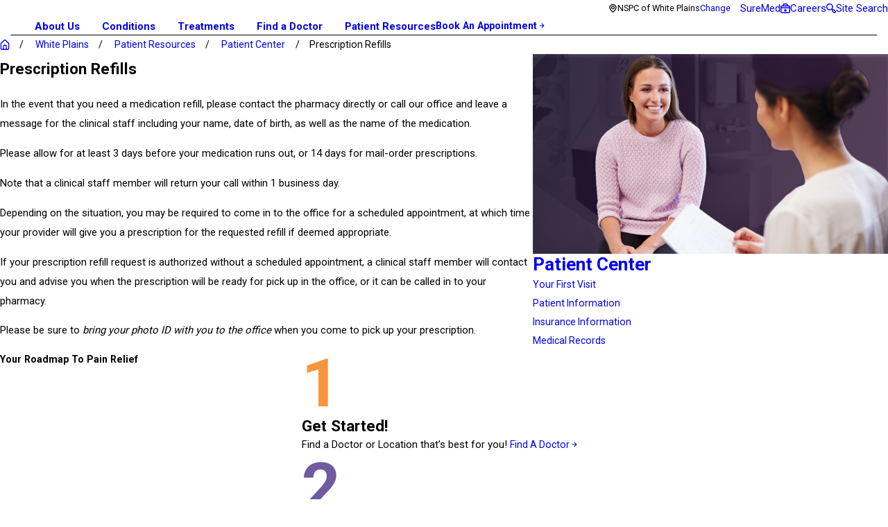

--- FILE ---
content_type: text/html; charset=utf-8
request_url: https://www.treatingpain.com/white-plains/patient-resources/patient-center/prescription-refills/
body_size: 37735
content:
<!DOCTYPE html>
<html lang="en" data-anim="1" data-prlx="1" data-flr="1" data-i="x37dc20xp4z" data-is="6zczf9z9pgl" data-gmap="AIzaSyD9RxIAFFpAdGvsN49rqOZLQbeZ6BSLoL4" data-sa="5K9YsWZI45Hmumx6Vzifis0L7GZO6PYoqDdEu278EvFd%2FTDGZkDJQS0DgeidY8tf63PzVpoIWtA5T2xnfp3m0x4yid3i92LZdganZ7DjYTfOETs4y7PdaHxpw6JKAkfMIqAH43W5O5BqcoHnJCMhzXemwGk%2FrDWkCzUsC9%2BqSl6jG2%2Fz">
<head>
	<title>Prescription Refills | White Plains</title>
	<link rel="canonical" href="https://www.treatingpain.com/white-plains/patient-resources/patient-center/prescription-refills/"/>
	<meta content="text/html; charset=utf-8" http-equiv="Content-Type"/>
	<meta content="initial-scale=1" name="viewport"/>
	<meta http-equiv="X-UA-Compatible" content="IE=edge,chrome=1"/>
	<meta name="description" content="White Plains is committed to a personalized approach to pain management. Learn more - Prescription Refills."/>
	<meta property="og:type" content="website"/>
	<meta property="og:site_name" content="National Spine & Pain Centers"/>
	<meta property="og:url" content="https://www.treatingpain.com/white-plains/patient-resources/patient-center/prescription-refills/"/>
	<meta property="og:title" content="Prescription Refills | White Plains"/>
	<meta property="og:description" content="White Plains is committed to a personalized approach to pain management. Learn more - Prescription Refills."/>
	<meta property="og:image" content="https://www.treatingpain.com/assets/social-share.jpg"/>
	<meta name="twitter:card" content="summary_large_image"/>
	<meta name="twitter:site" content="@TreatingPain"/>
	<meta name="twitter:title" content="Prescription Refills | White Plains"/>
	<meta name="twitter:description" content="White Plains is committed to a personalized approach to pain management. Learn more - Prescription Refills."/>
	<meta name="twitter:image" content="https://www.treatingpain.com/assets/social-share.jpg"/>
	<meta property="article:publisher" content="https://www.facebook.com/TreatingPain/"/>
	<meta name="robots" content="NOINDEX,NOFOLLOW"/>
	<meta name="audio-eye-hash" content="50caa2d8067ecf58b0c1fa0c0e6e471a"/>
	<style type="text/css">:root{--fnt-cnt-s:1.06rem;--fnt-cnt-lh:1.94;--fnt-itm-lh:1.94;--fnt-pl-s:1.2rem;--fnt-pl-s-mtp:1;--fnt-t-big-s:4.8rem;--fnt-t-big-lh:1;--fnt-t-big-s-mtp:1;--fnt-t-co-s:2.4rem;--fnt-t-co-lh:1.25;--fnt-t-co-s-mtp:1;--fnt-t-k-s:1.06rem;--fnt-t-k-lh:1.4;--fnt-t-k-s-mtp:1;--fnt-t-1-s:3.2rem;--fnt-t-1-lh:1;--fnt-t-1-s-mtp:1;--fnt-t-2-s:2.12rem;--fnt-t-2-lh:1.16;--fnt-t-2-s-mtp:1;--fnt-t-3-s:1.85rem;--fnt-t-3-lh:1.2;--fnt-t-3-s-mtp:1;--fnt-t-4-s:1.6rem;--fnt-t-4-lh:1.15;--fnt-t-4-s-mtp:1;--fnt-t-5-s:1.2rem;--fnt-t-5-lh:1.15;--fnt-t-5-s-mtp:1;--fnt-t-6-s:1.06rem;--fnt-t-6-lh:1.4;--fnt-t-6-s-mtp:1;--fnt-nv-pry-s:1.06rem;--fnt-nv-pry-lh:1;--fnt-nv-sec-s:1.06rem;--fnt-nv-sec-lh:1;--fnt-qte-s:1.6rem;--fnt-qte-lh:1.5;--fnt-qte-s-mtp:1;--fnt-atr-s:.8rem;--fnt-atr-lh:1;--fnt-atr-s-mtp:1;--fnt-phn-s:1.07rem;--fnt-phn-lh:1;--fnt-phn-s-mtp:1;--fnt-t-nt-s:0.86rem;--fnt-t-nt-lh:1.4;--fnt-t-nt-s-mtp:1;--tag-s:0.8rem;--btn-v1-s:1rem;--btn-v1-lh:1;--btn-v2-s:1rem;--btn-v2-lh:1;--fnt-frm-lh:1.2;}body{font-family:var(--fnt-m);line-height:var(--fnt-cnt-lh);text-wrap:pretty;}li{line-height:var(--fnt-itm-lh);}.cnt-stl{font-size:var(--fnt-cnt-s);}.fnt_pl{font-size:calc(var(--fnt-pl-s) * var(--fnt-pl-s-mtp));}small i{font-weight:300;}[class*="fnt_"]{display:block;font-style:normal;word-break:break-word;}section header em{font-style:normal;}section header > strong,section header > a > strong,section header > b,section header > a > b{display:block;}.fnt_t-big{font-family:var(--fnt-t-big-ff);font-size:calc(var(--fnt-t-big-s) * var(--fnt-t-big-s-mtp));letter-spacing:var(--fnt-t-big-ls);line-height:var(--fnt-t-big-lh);font-weight:var(--fnt-t-big-w);text-transform:var(--fnt-t-big-tt);text-wrap:balance;}.fnt_t-co{font-family:var(--fnt-t-co-ff);font-size:calc(var(--fnt-t-co-s) * var(--fnt-t-co-s-mtp));letter-spacing:var(--fnt-t-co-ls);line-height:var(--fnt-t-co-lh);font-weight:var(--fnt-t-co-w);text-transform:var(--fnt-t-co-tt);text-wrap:balance;}.fnt_t-k{font-family:var(--fnt-t-k-ff);font-size:calc(var(--fnt-t-k-s) * var(--fnt-t-k-s-mtp));letter-spacing:var(--fnt-t-k-ls);line-height:var(--fnt-t-k-lh);font-weight:var(--fnt-t-k-w);text-transform:var(--fnt-t-k-tt);}h1,.fnt_t-1,section header > :first-child:not( a,[class*='fnt_t'] ),section .cnt-stl:not(.xpnd) > :first-child:is( h1,h2,h3,h4,h5,h6 ){font-family:var(--fnt-t-1-ff);font-size:calc(var(--fnt-t-1-s) * var(--fnt-t-1-s-mtp));letter-spacing:var(--fnt-t-1-ls);line-height:var(--fnt-t-1-lh);font-weight:var(--fnt-t-1-w);text-transform:var(--fnt-t-1-tt);word-break:break-word;text-wrap:balance;}h2,.fnt_t-2,section header > *:nth-child(2):not( p,[class*='fnt_t'] ),section .cnt-stl > :nth-child(2):is( h1,h2,h3,h4,h5,h6 ){font-family:var(--fnt-t-2-ff);font-size:calc(var(--fnt-t-2-s) * var(--fnt-t-2-s-mtp));letter-spacing:var(--fnt-t-2-ls);line-height:var(--fnt-t-2-lh);font-weight:var(--fnt-t-2-w);text-transform:var(--fnt-t-2-tt);}h3,.fnt_t-3,aside header > *:first-child:not(a){font-family:var(--fnt-t-3-ff);font-size:calc(var(--fnt-t-3-s) * var(--fnt-t-3-s-mtp));letter-spacing:var(--fnt-t-3-ls);line-height:var(--fnt-t-3-lh);font-weight:var(--fnt-t-3-w);text-transform:var(--fnt-t-3-tt);}.fnt_t-4,.fnt_t-itm,.cnt-stl h4{font-family:var(--fnt-t-4-ff);font-size:calc(var(--fnt-t-4-s) * var(--fnt-t-4-s-mtp));letter-spacing:var(--fnt-t-4-ls);line-height:var(--fnt-t-4-lh);font-weight:var(--fnt-t-4-w);text-transform:var(--fnt-t-4-tt);}.fnt_t-5,.cnt-stl h5{font-family:var(--fnt-t-5-ff);font-size:calc(var(--fnt-t-5-s) * var(--fnt-t-5-s-mtp));letter-spacing:var(--fnt-t-5-ls);line-height:var(--fnt-t-5-lh);font-weight:var(--fnt-t-5-w);text-transform:var(--fnt-t-5-tt);}.fnt_t-6,.cnt-stl h6{font-family:var(--fnt-t-6-ff);font-size:calc(var(--fnt-t-6-s) * var(--fnt-t-6-s-mtp));letter-spacing:var(--fnt-t-6-ls);line-height:var(--fnt-t-6-lh);font-weight:var(--fnt-t-6-w);text-transform:var(--fnt-t-6-tt);}.fnt_nv-pry{font-family:var(--fnt-nv-pry-ff);font-size:var(--fnt-nv-pry-s);letter-spacing:var(--fnt-nv-pry-ls);font-weight:var(--fnt-nv-pry-w);text-transform:var(--fnt-nv-pry-tt);font-style:var(--fnt-nv-pry-fs);line-height:var(--fnt-nv-pry-lh);position:relative;display:inline-block;}.fnt_nv-pry:before{content:'';position:absolute;left:0;bottom:-22%;width:100%;height:5px;background-color:var(--text-color);opacity:0;transition:opacity var(--btn-trn-sp) var(--btn-trn-tf) 0s;}.fnt_nv-pry:is(:hover,:focus):before{opacity:1;}.fnt_nv-sec{font-family:var(--fnt-nv-sec-ff);font-size:var(--fnt-nv-sec-s);letter-spacing:var(--fnt-nv-sec-ls);font-weight:var(--fnt-nv-sec-w);text-transform:var(--fnt-nv-sec-tt);font-style:var(--fnt-nv-sec-fs);line-height:var(--fnt-nv-sec-lh);position:relative;display:inline-block;}.fnt_nv-sec:before{content:'';position:absolute;left:0;bottom:-25%;width:100%;height:1px;background-color:var(--text-color);opacity:0;transition:var(--btn-trn-sp) var(--btn-trn-tf) 0s;}.fnt_nv-sec:is(:hover,:focus):before{opacity:1;}.fnt_qte{font-family:var(--fnt-qte-ff);font-size:calc(var(--fnt-qte-s) * var(--fnt-qte-s-mtp));letter-spacing:var(--fnt-qte-ls);line-height:var(--fnt-qte-lh);font-weight:var(--fnt-qte-w);text-transform:var(--fnt-qte-tt);font-style:var(--fnt-qte-fs);}.fnt_atr{font-family:var(--fnt-atr-ff);font-size:calc(var(--fnt-atr-s) * var(--fnt-atr-s-mtp));letter-spacing:var(--fnt-atr-ls);line-height:var(--fnt-atr-lh);font-weight:var(--fnt-atr-w);text-transform:var(--fnt-atr-tt);font-style:var(--fnt-atr-fs);}.fnt_phn{font-family:var(--fnt-phn-ff);font-size:calc(var(--fnt-phn-s) * var(--fnt-phn-s-mtp));letter-spacing:var(--fnt-phn-ls);line-height:var(--fnt-phn-lh);font-weight:var(--fnt-phn-w);}.fnt_t-nt{font-family:var(--fnt-t-nt-ff);font-size:calc(var(--fnt-t-nt-s) * var(--fnt-t-nt-s-mtp));letter-spacing:var(--fnt-t-nt-ls);line-height:var(--fnt-t-nt-lh);font-weight:var(--fnt-t-nt-w);text-transform:var(--fnt-t-nt-tt);}.tag{font-family:var(--tag-ff);font-size:var(--tag-s);letter-spacing:var(--tag-ls);font-weight:var(--tag-w);text-transform:var(--tag-tt);line-height:1;}.btn{font-family:var(--btn-v1-ff);font-size:var(--btn-v1-s);letter-spacing:var(--btn-v1-ls);line-height:var(--btn-v1-lh);font-weight:var(--btn-v1-w);text-transform:var(--btn-v1-tt);}.btn.v2{font-family:var(--btn-v2-ff);font-size:var(--btn-v2-s);letter-spacing:var(--btn-v2-ls);line-height:var(--btn-v2-lh);font-weight:var(--btn-v2-w);text-transform:var(--btn-v2-tt);}fieldset li label:not([class*="fnt_"]){font-family:var(--fnt-frm-ff);letter-spacing:var(--fnt-frm-ls);line-height:var(--fnt-frm-lh);font-weight:var(--fnt-frm-w);text-transform:var(--fnt-frm-tt);font-size:1rem;}@media screen and (min-width: 700px){:root{--fnt-t-big-s-mtp:1;--fnt-t-co-s-mtp:1;--fnt-t-sb-s-mtp:1;--fnt-t-1-s-mtp:1;--fnt-phn-s-mtp:1;--fnt-pl-s-mtp:0.94;}}@media screen and (min-width: 1280px){:root{--fnt-t-big-s-mtp:1.44;--fnt-t-co-s-mtp:1.25;--fnt-t-sb-s-mtp:1.05;--fnt-t-k-s-mtp:1;--fnt-t-1-s-mtp:1.1;--fnt-t-2-s-mtp:1;--fnt-phn-s-mtp:0.94;--fnt-qte-s-mtp:1.26;}}@media screen and (min-width: 1500px){:root{--fnt-t-big-s-mtp:1.44;--fnt-t-1-s-mtp:1.49;--fnt-t-2-s-mtp:1.42;}}@media screen and (min-width: 1920px){:root{--fnt-t-big-s-mtp:1.44;--fnt-t-co-s-mtp:1.25;--fnt-t-sb-s-mtp:1.05;--fnt-t-1-s-mtp:1.49;--fnt-t-2-s-mtp:1.42;--fnt-t-3-s-mtp:1.08;--fnt-t-4-s-mtp:0.94;--fnt-t-5-s-mtp:0.94;--fnt-t-6-s-mtp:0.95;}}</style>
	<style type="text/css">:root{--primary:#1E1532;--secondary:#512E55;--accent:#3B2F56;--link:#705AA0;--text:#1E1532;--main-bg:#EFE8FF;--inner-bg:#FFFFFF;--buttons:#1E1532;--primary-alt:#1E1532;--secondary-alt:#512E55;--accent-alt:#3B2F56;--link-alt:#B39FE0;--text-alt:#FFFFFF;--main-bg-alt:#1E1532;--inner-bg-alt:#512E55;--black:#000000;}</style>
	<style type="text/css"></style>
	<style type="text/css">:root{--primary:#1E1532;--secondary:#512E55;--accent:#3B2F56;--link:#705AA0;--text:#1E1532;--main-bg:#EFE8FF;--inner-bg:#FFFFFF;--buttons:#1E1532;--primary-alt:#1E1532;--secondary-alt:#512E55;--accent-alt:#3B2F56;--link-alt:#B39FE0;--text-alt:#FFFFFF;--main-bg-alt:#1E1532;--inner-bg-alt:#512E55;--black:#000000;--fnt-t:'Roboto', sans-serif;--fnt-m:'Roboto', sans-serif;--fnt-t-big-ff:var(--fnt-t);--fnt-t-big-ls:0em;--fnt-t-big-w:700;--fnt-t-big-tt:none;--fnt-t-sb-ff:var(--fnt-t);--fnt-t-sb-ls:0em;--fnt-t-sb-w:900;--fnt-t-sb-tt:none;--fnt-t-co-ff:var(--fnt-t);--fnt-t-co-ls:0em;--fnt-t-co-w:700;--fnt-t-co-tt:none;--fnt-t-k-ff:var(--fnt-m);--fnt-t-k-ls:0.16em;--fnt-t-k-w:700;--fnt-t-k-tt:uppercase;--fnt-t-1-ff:var(--fnt-t);--fnt-t-1-ls:0em;--fnt-t-1-w:700;--fnt-t-1-tt:none;--fnt-t-2-ff:var(--fnt-m);--fnt-t-2-ls:0em;--fnt-t-2-w:700;--fnt-t-2-tt:none;--fnt-t-3-ff:var(--fnt-m);--fnt-t-3-ls:0em;--fnt-t-3-w:700;--fnt-t-3-tt:none;--fnt-t-4-ff:var(--fnt-m);--fnt-t-4-ls:0em;--fnt-t-4-w:700;--fnt-t-4-tt:none;--fnt-t-5-ff:var(--fnt-m);--fnt-t-5-ls:0em;--fnt-t-5-w:700;--fnt-t-5-tt:none;--fnt-t-6-ff:var(--fnt-m);--fnt-t-6-ls:0em;--fnt-t-6-w:700;--fnt-t-6-tt:none;--fnt-nv-pry-ff:var(--fnt-m);--fnt-nv-pry-ls:0em;--fnt-nv-pry-w:700;--fnt-nv-pry-tt:none;--fnt-nv-pry-fs:normal;--fnt-nv-sec-ff:var(--fnt-m);--fnt-nv-sec-ls:0em;--fnt-nv-sec-w:400;--fnt-nv-sec-tt:none;--fnt-nv-sec-fs:normal;--fnt-qte-ff:var(--fnt-m);--fnt-qte-ls:0.05em;--fnt-qte-w:400;--fnt-qte-tt:none;--fnt-qte-fs:italic;--fnt-atr-ff:var(--fnt-t);--fnt-atr-ls:0em;--fnt-atr-w:400;--fnt-atr-tt:none;--fnt-atr-fs:none;--fnt-phn-ff:var(--fnt-t);--fnt-phn-ls:0em;--fnt-phn-w:700;--fnt-t-nt-ff:var(--fnt-t);--fnt-t-nt-ls:0.02em;--fnt-t-nt-w:400;--fnt-t-nt-tt:none;--tag-ff:var(--fnt-m);--tag-ls:0em;--tag-w:400;--tag-tt:uppercase;--btn-v1-ff:var(--fnt-m);--btn-v1-ls:0em;--btn-v1-w:700;--btn-v1-tt:capitalize;--btn-v2-ff:var(--fnt-m);--btn-v2-ls:0em;--btn-v2-w:400;--btn-v2-tt:capitalize;--fnt-frm-ff:var(--fnt-m);--fnt-frm-ls:0.016em;--fnt-frm-w:400;--fnt-frm-tt:none;--full:100%;--half:50%;--third:33.333%;--fourth:25%;--fifth:20%;--sixth:16.666%;--seventh:14.285%;--two-3rds:66.666%;--three-4ths:75%;--three-8ths:37.5%;--five-8ths:62.5%;--four-5ths:80%;--min-fnt-s:0.938rem;--max-fnt-s:1rem;--clp-rng-1:0.7520rem;--clp-rng-2:0.7936vw;--clp-rng:calc(var(--clp-rng-1) + var(--clp-rng-2));--mn_wth:clamp(var(--mn_min), var(--mn-f), var(--mn_max));--mn_ch-w:67ch;--shf-off-a:calc(((100vw - clamp(var(--mn_min), var(--mn-f), var(--mn_max))) / 2));--opacity:var(--img-fg-o);--filter:saturate(var(--img-fg-sat)) sepia(var(--img-fg-sep)) brightness(var(--img-fg-brt)) contrast(var(--img-fg-con)) blur(var(--img-fg-blr));--flr-bx-dsp:none;--flr-bx-w:75;--flr-bx-w-mbl:75;--flr-bx-h:15;--flr-bx-h-mbl:(var(--flr-bx-h) * (var(--flr-bx-w-mbl) / var(--flr-bx-w)));--flr-mrg-tp:0rem;--flr-mrg-bt:1.5rem;--flr-bx-w-clc:calc((var(--flr-bx-w-mbl) * 1px) + (var(--flr-bx-w) - var(--flr-bx-w-mbl)) * ((100vw - 320px) / (1920 - 320)));--flr-bx-h-clc:calc((var(--flr-bx-h-mbl) * 1px) + (var(--flr-bx-h) - var(--flr-bx-h-mbl)) * ((100vw - 320px) / (1920 - 320)));--hvr-trns:transform var(--g-trn-sp) var(--g-trn-tf) 0s, opacity var(--g-trn-sp) var(--g-trn-tf) 0s, filter var(--g-trn-sp) var(--g-trn-tf) 0s;--hvr-y-amt:1rem;--valid-color:#8AC74C;--invalid-color:#F34039;--highlight-color:#0066EE;--sp-t-mpt-10:.2;--sp-t-mpt-20:.4;--sp-t-mpt-30:.6;--sp-t-mpt-40:.8;--sp-t-mpt-60:1.2;--sp-t-mpt-70:1.4;--sp-t-mpt-80:1.6;--sp-t-mpt-90:1.8;--ui-scroll-brd-rds:12px;--ui-scroll-w:0.278rem;--hdr-tb-arw-s:1.2rem;--hdr-mnu-btn-s:1.8rem;--hdr-phn-icn-s:1.5rem;--hdr-lg-mx-wd:178;--hdr-lg-mx-wd-mbl:170;--hdr-lg-mx-wd-clc:calc((var(--hdr-lg-mx-wd-mbl) * 1px) + (var(--hdr-lg-mx-wd) - var(--hdr-lg-mx-wd-mbl)) * ((100vw - 320px) / (1920 - 320)));--hdr-lg-mx-ht:65;--hdr-lg-mx-ht-mbl:120;--hdr-lg-mx-ht-clc:calc((var(--hdr-lg-mx-ht-mbl) * 1px) + (var(--hdr-lg-mx-ht) - var(--hdr-lg-mx-ht-mbl)) * ((100vw - 320px) / (1920 - 320)));--hdr-lg-sp:85;--hdr-lg-sp-lpt:50;--hdr-lg-sp-clc:calc((var(--hdr-lg-sp-lpt) * 1px) + (var(--hdr-lg-sp) - var(--hdr-lg-sp-lpt)) * ((100vw - 1280px) / (1920 - 1280)));--hdr-nv-sp:32;--hdr-nv-sp-lpt:32;--hdr-nv-sp-clc:calc((var(--hdr-nv-sp-lpt) * 1px) + (var(--hdr-nv-sp) - var(--hdr-nv-sp-lpt)) * ((100vw - 1280px) / (1920 - 1280)));--hdr-bnr-icn-sz:1.2em;--rvw-str-gp:3px;--rvw-str-clr:#FFD80A;--rvw-str-s:1.5rem;--rvw-str-o:0.5;--vls-hm-icn-s:1.55rem;}html{font-size:clamp(var(--min-fnt-s), var(--clp-rng), var(--max-fnt-s));-webkit-tap-highlight-color:transparent;-webkit-font-smoothing:antialiased;text-size-adjust:100%;scroll-behavior:smooth;}*,::before,::after{box-sizing:border-box;}body{font-size:100%;margin:0px;overflow-x:clip;}ol,ul{list-style:none;padding:0px;margin:0px;}a[href^="tel"]{cursor:default;}img{max-width:100%;}.rlt{position:relative;}.blk{display:block;}[class*="gp_sp"]{gap:var(--grd-sp-dyn);}[class*="gp_sp"][class*="-sml"]{--grd-sp-dyn:var(--grd-sp-sml);}svg{height:1em;width:1em;fill:currentcolor;}svg *{pointer-events:none;}[class*="prlx"],[class*="anm_"]{will-change:transform, opacity;}img,video,source{transition:filter var(--g-trn-sp) var(--g-trn-tf) .3s, opacity var(--g-trn-sp) var(--g-trn-tf) .3s;}section{position:relative;}[class*="mn_"]{width:100%;max-width:var(--mn_wth);margin-inline:auto;position:relative;}[class*="sw-"],[class*="flx-at-"][class*="sw-"]{display:none;}[class*="hd-"]{display:block;}.full{width:var(--full);}.half{width:var(--half);}.third{width:var(--third);}.two-thirds{width:var(--two-3rds);}.five-8ths{width:var(--five-8ths);}a{text-decoration:none;transition:color var(--g-trn-sp) var(--g-trn-tf) 0s;}button{border:none;text-align:inherit;font-family:inherit;font-size:inherit;line-height:inherit;outline:none;cursor:pointer;margin:0px;padding:0px;background-color:transparent;color:inherit;}.dk-lg,.lt-lg,.lt-bg .bg-bx:not(.lk-bg) .dk-lg,.dk-bg .bg-bx:not(.lk-bg) .lt-lg{display:none;}.lt-bg .dk-lg,.dk-bg .lt-lg,.lt-bg :is(.ulk-bg,.alt-bg) .lt-lg,.dk-bg :is(.ulk-bg,.alt-bg) .dk-lg{display:block;}img{display:block;}picture{display:block;}picture source{width:0px;}picture img{width:100%;}picture img:where([src*=".jpg"],[src*=".webp"]),picture img.static-map{object-fit:cover;}picture img[src*=".png"]:not(.static-map),picture img[src*=".webp"].png{object-fit:contain;}.bg{position:absolute;left:0px;top:0px;width:100%;height:100%;overflow:hidden;}.bg img{position:relative;left:50%;top:50%;width:calc(100% + 2px);height:calc(100% + 2px);transform:translate(-50%, -50%);}.bg-bx{position:relative;z-index:1;}[class*="ta_"]{text-align:center;}[class*="bdr_"]{border-color:hsl(from var(--text-color) h s l / var(--bdr-clr-o));border-style:var(--bdr-stl);border-width:0px;}.bdr_bt{border-bottom-width:var(--bdr-w);}[class*="bdr-rds"]{border-radius:calc(var(--bdr-rds) * var(--bdr-tl-rds)) calc(var(--bdr-rds) * var(--bdr-tr-rds)) calc(var(--bdr-rds) * var(--bdr-br-rds)) calc(var(--bdr-rds) * var(--bdr-bl-rds));}.bx-sdw{box-shadow:var(--bx-sdw-x) var(--bx-sdw-y) var(--bx-sdw-blr) hsl(from var(--black) h s l / var(--bx-sdw-o));}picture img{opacity:var(--opacity);filter:var(--filter);}.bg-image,.ovrly{--opacity:var(--img-bg-o);--filter:saturate(var(--img-bg-sat)) sepia(var(--img-bg-sep)) brightness(var(--img-bg-brt)) contrast(var(--img-bg-con)) blur(var(--img-bg-blr));}[class*="ta_"]{@media screen and (min-width: 1280px){&[class*="l-1280"]{& .input-text #Consent+small{text-align:left;}}&[class*="r-1280"]{& .input-text #Consent+small{text-align:right;}}}}.lt-bg,.dk-bg :is(.ulk-bg,.alt-bg){--background:var(--main-bg);--inner-theme:var(--inner-bg);--blt-clr:var(--buttons);--text-color:var(--text);--link-color:var(--link);--link-hover:var(--text);--fnt-t-big:var(--text);--fnt-t-co:var(--text);--fnt-t-sb:var(--text);--fnt-t-k:var(--text);--fnt-t-1:var(--text);--fnt-t-2:var(--text);--fnt-t-3:var(--text);--fnt-t-4:var(--text);--fnt-t-5:var(--text);--fnt-t-6:var(--text);--fnt-t-nt:var(--text);--fnt-qte:var(--text);--fnt-atr:var(--text);--fnt-phn:var(--text);--frm-lbl:var(--text);--fnt_nv-pry:var(--text);--fnt_nv-sec:var(--text);--flr-hdr-clr:var(--accent);}.lt-bg .ulk-bg,.lt-bg .alt-bg,.dk-bg :is(.ulk-bg,.alt-bg) .ulk-bg,.dk-bg :is(.ulk-bg,.alt-bg) .alt-bg{--text-color:var(--text-alt);--link-color:var(--link-alt);}.lt-bg .ulk-bg,.dk-bg :is(.ulk-bg,.alt-bg) .ulk-bg{--inner-theme:var(--main-bg-alt);}.lt-bg .alt-bg,.dk-bg :is(.ulk-bg,.alt-bg) .alt-bg{--inner-theme:var(--main-bg-alt);}.lt-bg .clr-swp,.dk-bg :is(.ulk-bg,.alt-bg) .clr-swp{--link-color:var(--text-color);--link-hover:var(--link);}.lt-bg .btn-clr,.dk-bg :is(.ulk-bg,.alt-bg) .btn-clr{--background:var(--buttons);--text-color:var(--text-alt);@media(hover: hover){&:is(a:hover,a:focus-visible),& a:is(:hover,:focus-visible){--background:var(--main-bg-alt);--text-color:var(--text-alt);--link-hover:var(--text-color);}}}.lt-bg .clr-lnk,.dk-bg :is(.ulk-bg,.alt-bg) .clr-lnk{--text-color:var(--link);}.lt-bg .clr-txt,.dk-bg :is(.ulk-bg,.alt-bg) .clr-txt{--text-color:var(--text);}.dk-bg,.lt-bg :is(.ulk-bg,.alt-bg){--background:linear-gradient(103deg, #1E1532 4.74%, #512E55 101.35%);--inner-theme:var(--inner-bg-alt);--blt-clr:var(--text-alt);--text-color:var(--text-alt);--link-color:var(--link-alt);--link-hover:var(--text-alt);--fnt-t-big:var(--text-alt);--fnt-t-co:var(--text-alt);--fnt-t-sb:var(--text-alt);--fnt-t-k:var(--text-alt);--fnt-t-1:var(--text-alt);--fnt-t-2:var(--text-alt);--fnt-t-3:var(--text-alt);--fnt-t-4:var(--text-alt);--fnt-t-5:var(--text-alt);--fnt-t-6:var(--text-alt);--fnt-qte:var(--text-alt);--fnt-atr:var(--text-alt);--fnt-phn:var(--text-alt);--frm-lbl:var(--text-alt);--fnt_nv-pry:var(--text-alt);--fnt_nv-sec:var(--text-alt);--flr-hdr-clr:var(--accent-alt);}.dk-bg.alt-bg,.lt-bg :is(.ulk-bg,.alt-bg).alt-bg{--background:var(--main-bg-alt);--inner-theme:linear-gradient(103deg, #1E1532 4.74%, #512E55 101.35%);}.dk-bg .ulk-bg,.dk-bg .alt-bg,.lt-bg :is(.ulk-bg,.alt-bg) .ulk-bg,.lt-bg :is(.ulk-bg,.alt-bg) .alt-bg{--text-color:var(--text);--link-color:var(--link);}.dk-bg .ulk-bg,.lt-bg :is(.ulk-bg,.alt-bg) .ulk-bg{--inner-theme:var(--inner-bg);}.dk-bg .clr-swp,.lt-bg :is(.ulk-bg,.alt-bg) .clr-swp{--link-color:var(--text-color);--link-hover:var(--link-alt);}.dk-bg .clr-lnk,.lt-bg :is(.ulk-bg,.alt-bg) .clr-lnk{--text-color:var(--link-alt);}.dk-bg:not(.alt-bg) .lk-bg{--inner-theme:var(--main-bg-alt);}:where(.lt-bg,.dk-bg){background:var(--background);color:var(--text-color);@media(hover: hover){& a:is(:hover,:focus-visible,.selected),& button:is(:hover,:focus-visible),& [data-role="arrows"] button:is(:hover,:focus-visible){color:var(--link-hover);}}}:where(.lt-bg,.dk-bg) .bg-bx:not(.no-bg,.bdr-bg){background:var(--inner-theme);color:var(--text-color);}:where(.lt-bg,.dk-bg) .bg-bx:not(.no-bg,.bdr-bg) .bg-bx{--inner-theme:var(--background);}:where(.lt-bg,.dk-bg) a,:where(.lt-bg,.dk-bg) button{color:var(--link-color);}:where(.lt-bg,.dk-bg) :is(h1,h2,h3,h4,h5,h6,[class*="fnt_"]:not(a),header > :first-child:not(a)){color:var(--title-color);}:where(.lt-bg,.dk-bg) .fnt_t-big{--title-color:var(--fnt-t-big);}:where(.lt-bg,.dk-bg) h1,:where(.lt-bg,.dk-bg) .fnt_t-1,:where(.lt-bg,.dk-bg) header> :first-child:not(a,[class*="fnt_t"]),:where(.lt-bg,.dk-bg) .cnt-stl> :first-child:is(h1,h2,h3,h4,h5,h6){--title-color:var(--fnt-t-1);}:where(.lt-bg,.dk-bg) h2,:where(.lt-bg,.dk-bg) .fnt_t-2,:where(.lt-bg,.dk-bg) header> :nth-child(2):not(p),:where(.lt-bg,.dk-bg) .cnt-stl> :nth-child(2):is(h1,h2,h3,h4,h5,h6){--title-color:var(--fnt-t-2);}:where(.lt-bg,.dk-bg) h4,:where(.lt-bg,.dk-bg) .fnt_t-4,:where(.lt-bg,.dk-bg) .fnt_t-itm{--title-color:var(--fnt-t-4);}:where(.lt-bg,.dk-bg) h6,:where(.lt-bg,.dk-bg) .fnt_t-6,:where(.lt-bg,.dk-bg) .fnt_t-nt{--title-color:var(--fnt-t-6);}:where(.lt-bg,.dk-bg) .fnt_nv-pry{color:var(--fnt_nv-pry);}:where(.lt-bg,.dk-bg) .fnt_nv-sec{color:var(--fnt_nv-sec);}:where(.lt-bg,.dk-bg) .btn-clr{background-color:var(--background);color:var(--text-color);transition:background-color var(--btn-trn-sp) var(--btn-trn-tf) 0s, color var(--btn-trn-sp) var(--btn-trn-tf) 0s;}:where(.lt-bg,.dk-bg) [class^="clr"]{color:var(--text-color);}[class*="flx"]{align-items:stretch;align-content:space-around;display:flex;}[class*="flx"][class*="flx-at-"]:not([class*="sw-"]){display:block;}[class*="flx"]:is(.f_gp)> :has(.cnt-stl),[class*="flx"] .ato{flex:1 1 auto;}[class*="flx"] .fit{flex:0 0 auto;}.f_c{justify-content:center;}.f_r{justify-content:flex-end;}.f_sb{justify-content:space-between;}.f_gp{column-gap:var(--flx-gap);}.f_gp>.half{width:calc(var(--half) - (var(--flx-gap) / 2));}.f_m{align-items:center;}.f_wrp{flex-wrap:wrap;}.f_nln{display:inline-flex;}:has(> .grd){container-type:inline-size;}.grd{--itm-val:100;--itm-w:calc(var(--itm-val) * 1%);--itm-grw:1;display:flex;flex-wrap:wrap;@container(width >=35rem){&:not([class*="mx-"]){--itm-val:50;}&.mx-6{--itm-val:33.333;}&.mx-7{--itm-val:25;}}@container(width >=50rem){&.mx-2,&.mx-3,&.mx-4{--itm-val:50;}&:not([class*="mx-"]){--itm-val:33.333;}&.mx-6{--itm-val:25;}}@container(width >=78rem){&.mx-3{--itm-val:33.333;}&.mx-4{--itm-val:25;}&:not([class*="mx-"]){--itm-val:20;}&.mx-6{--itm-val:16.66667;}&.mx-7{--itm-val:14.285;}}}.grd[class*="gp_sp"]{--itm-w:calc(var(--itm-val) * 1% - (var(--grd-sp-dyn) * ((100 - var(--itm-val)) * .01)));}.grd>*{flex:var(--itm-grw) 0 var(--itm-w);}[class*="pd_v"]{--pd-v:clamp(var(--sp-vp-min), var(--sp-vp), var(--sp-vp-max));padding-block:var(--pd-v);@media screen and (min-width: 700px){&[class*="v-30"]{--pd-v:clamp(calc(var(--sp-vp-min) * 0.5), var(--sp-vp), calc(var(--sp-vp-max) * 0.5));}}}[class*="pd_v"][class*="v-70"]{--pd-v:clamp(calc(var(--sp-vp-min) * 1.5), var(--sp-vp), calc(var(--sp-vp-max) * 1.5));}[class*="pd_h"]{--pd-h:clamp(var(--sp-hp-min), var(--sp-hp), var(--sp-hp-max));padding-inline:var(--pd-h);}.mrg_tp{margin-top:var(--sp-vm-clc);}.mrg_tp-10{margin-top:calc(var(--sp-vm-clc) * var(--sp-t-mpt-10));}.mrg_tp-20{margin-top:calc(var(--sp-vm-clc) * var(--sp-t-mpt-20));}.mrg_tp-30{margin-top:calc(var(--sp-vm-clc) * var(--sp-t-mpt-30));}.mrg_tp-40{margin-top:calc(var(--sp-vm-clc) * var(--sp-t-mpt-40));}.mrg_bt-0{margin-bottom:0px;}.mrg_bt-10{margin-bottom:calc(var(--sp-vm-clc) * var(--sp-t-mpt-10));}.mrg_bt-20{margin-bottom:calc(var(--sp-vm-clc) * var(--sp-t-mpt-20));}.mrg_bt-40{margin-bottom:calc(var(--sp-vm-clc) * var(--sp-t-mpt-40));}.mrg_bt-70{margin-bottom:calc(var(--sp-vm-clc) * var(--sp-t-mpt-70));}.mrg_bt-80{margin-bottom:calc(var(--sp-vm-clc) * var(--sp-t-mpt-80));}.pd_tp{padding-top:var(--sp-qk);}.pd_tp-10{padding-top:calc(var(--sp-qk) * var(--sp-t-mpt-10));}.pd_tp-30{padding-top:calc(var(--sp-qk) * var(--sp-t-mpt-30));}.pd_tp-40{padding-top:calc(var(--sp-qk) * var(--sp-t-mpt-40));}.pd_tp-80{padding-top:calc(var(--sp-qk) * var(--sp-t-mpt-80));}.pd_bt{padding-bottom:var(--sp-qk);}.pd_bt-30{padding-bottom:calc(var(--sp-qk) * var(--sp-t-mpt-30));}.pd_bt-40{padding-bottom:calc(var(--sp-qk) * var(--sp-t-mpt-40));}.pd_bt-80{padding-bottom:calc(var(--sp-qk) * var(--sp-t-mpt-80));}.mrg_lt{margin-left:var(--sp-qk);}.mrg_lt-90{margin-left:calc(var(--sp-qk) * var(--sp-t-mpt-90));}.mrg_rt{margin-right:var(--sp-qk);}.mrg_rt-90{margin-right:calc(var(--sp-qk) * var(--sp-t-mpt-90));}.hdr.v1 .sc-icn{font-size:1.6rem;color:var(--primary);}.ui-scroll{overflow:auto;}#HeaderZone{z-index:10;position:relative;}.hdr .tp-lg{max-width:var(--hdr-lg-mx-wd-clc);}.hdr .tp-lg img{max-height:var(--hdr-lg-mx-ht-clc);}.hdr .mnu-btn{position:relative;cursor:pointer;font-size:var(--hdr-mnu-btn-s);color:var(--primary);}.hdr .btn-tp{top:0px;right:0px;z-index:4;position:fixed;padding:1.222rem;visibility:hidden;transform:translateX(100%);transition-property:;transition-duration:;transition-timing-function:;transition-delay:;transition-behavior:allow-discrete;}.stps.v1{z-index:2;}.stps.v1 .third{width:30%;}.stps.v1 .five-8ths{width:66%;}.stps.v1 ol li:nth-child(1) .fnt_t-big{color:rgb(247, 149, 61);}.stps.v1 ol li:nth-child(2) .fnt_t-big{color:rgb(112, 90, 160);}.stps.v1 ol li:nth-child(3) .fnt_t-big{color:rgb(77, 135, 199);}.stps.v1 ol li:nth-child(4) .fnt_t-big{color:rgb(178, 189, 62);}main{--vls-icn-s:3rem;}a:is(.btn){transition:none;}@media screen and (min-width: 700px){[class*="flx"][class*="-at-700"]:not([class*="sw-"]){display:flex;}[class*="flx"][class*="-at-700"]:not([class*="sw-"])>*{margin-block:0px !important;}:root{--fnt-s-mtp:.9375;--min-fnt-s:calc(1rem * var(--fnt-s-mtp));--max-fnt-s:calc(1.063rem * var(--fnt-s-mtp));--clp-rng-1:calc(0.5590rem * var(--fnt-s-mtp));--clp-rng-2:calc(1.0080vw * var(--fnt-s-mtp));}}@media screen and (min-width: 1280px){.mn_wd{max-width:clamp(var(--mn_min), var(--mn-w), var(--mn_max));}.sw-1280[class*="flx-at-1280"]{display:flex;}.sw-1280:not([class*="flx-at-1280"]){display:block;}.hd-1280{display:none;}[class*="flx"][class*="-at-1280"]:not([class*="sw-"]){display:flex;}[class*="flx"][class*="-at-1280"]:not([class*="sw-"])>*{margin-block:0px !important;}.hdr .tp-lg{margin-right:var(--hdr-lg-sp-clc);}.hdr .nv>ul:not(.mnu-nv)>li{margin-right:var(--hdr-nv-sp-clc);}.hdr .nv:last-child>ul li:last-child{margin-right:0px;}.hdr .fly-nv{max-width:25rem;min-width:15rem;width:max-content;max-height:calc(-12rem + 100dvh);position:absolute;left:0px;top:100%;opacity:0;overflow-y:auto;visibility:hidden;display:block;transition-property:;transition-duration:;transition-timing-function:;transition-delay:;transition-behavior:allow-discrete;}.overlap #HeaderZone{position:absolute;width:100%;top:0px;left:0px;}.overlap #HeaderZone .hdr{background-color:transparent;}:root{--min-fnt-s:calc(0.938rem * var(--fnt-s-mtp));--max-fnt-s:calc(1.063rem * var(--fnt-s-mtp));--clp-rng-1:calc(0.2107rem * var(--fnt-s-mtp));--clp-rng-2:calc(0.9091vw * var(--fnt-s-mtp));--mn_wth:var(--mn_max);--vls-hm-icn-s:2rem;}}@media screen and (min-width: 1920px){body{margin:0px auto;}:root{--fnt-s-mtp:.89;--min-fnt-s:calc(1.125rem * var(--fnt-s-mtp));--max-fnt-s:calc(1.375rem * var(--fnt-s-mtp));--clp-rng-1:calc(-0.3295rem * var(--fnt-s-mtp));--clp-rng-2:calc(1.2121vw * var(--fnt-s-mtp));}}@media screen and (max-width: 1279px){[class*="flx"][class*="-at-1280"]> :not(svg,.full-mbl,.btn){margin-inline:0px;width:100% !important;max-width:100% !important;}.hdr .mbl-mnu{position:fixed;width:83%;height:100dvh;left:0px;right:auto;overflow:auto;padding-top:0.811rem;padding-bottom:4rem;translate:-100%;border:none;transition:translate var(--g-trn-sp) var(--g-trn-tf), display var(--g-trn-sp) var(--g-trn-tf) allow-discrete, overlay var(--g-trn-sp) var(--g-trn-tf) allow-discrete;}.hdr .mbl-mnu .mbl-mnu{width:75%;}.hdr .mbl-mnu .mbl-nv{flex:1 1 auto;}.hdr .mbl-mnu button{color:var(--text-color);}.hdr .lg-bx{width:100%;}.hdr.lt-bg .nv{background-color:var(--inner-bg);}}@media screen and (max-width: 699px){[class*="flx"][class*="-at-700"][class*="gp_sp"]>*+*{margin-top:var(--grd-sp-dyn);}[class*="flx"][class*="-at-700"]> :not(svg,.full-mbl,.btn){margin-inline:0px;width:100% !important;max-width:100% !important;}.stps.v1 ol li>div{display:flex;align-items:flex-start;}.stps.v1 ol li>div .stp-icn{margin-right:1.1rem;}}@media screen and (min-width: 1280px){#MainstageV2{padding-top:168px;}}.tp-lg img{aspect-ratio:2.736111111111111;}</style>
	<style type="text/css">:where(.lt-bg,.dk-bg) :where(h1 > em,.fnt_t-k){--title-color:var(--fnt-t-k);}.f_clm{flex-direction:column;}.mstg-tls .inf .btn-con{margin-top:var(--mstg-tls-mrg-tp-sp-4-clc);}main{--cta-icn-s:3rem;}main{--srv-tls-img-o:0.6;--srv-tls-icn-s:3rem;}@media screen and (min-width: 1280px){.mn_tn{max-width:clamp(var(--mn_min-t), var(--mn-t), var(--mn_max));}.mstg.v1 .mn_wd{--con-w:clamp(var(--mn_min), var(--mn-w), var(--mn_max));--shf-off-a:calc(((100vw - var(--con-w)) / 2) - 1rem);}.mstg.v1 .mn_tn{--con-w:clamp(var(--mn_min), var(--mn-t), var(--mn_max));--shf-off-a:calc(((100vw - var(--con-w)) / 2) - 1rem);}.mstg.v1 .inf{padding-left:var(--shf-off-a);}}@media screen and (max-width: 1279px){section.full-mbl{padding-block:0px;}}address{font-style:normal;}.hdn{overflow:hidden;}[class*="gp_sp"]>.half{width:calc(var(--half) - (var(--grd-sp-dyn) * 0.5));}[class*="gp_sp"]>.third{width:calc(var(--third) - (var(--grd-sp-dyn) * 0.667));}.three-8ths{width:var(--three-8ths);}.bg-bx.no-bg{padding:0px;box-shadow:none !important;border-radius:unset !important;}[data-role="list"]:has(.crd:is(.no-bg,.bdr-bg)){filter:none;}.crd{border-radius:calc(var(--bdr-rds-crd) * var(--bdr-tl-rds-crd)) calc(var(--bdr-rds-crd) * var(--bdr-tr-rds-crd)) calc(var(--bdr-rds-crd) * var(--bdr-br-rds-crd)) calc(var(--bdr-rds-crd) * var(--bdr-bl-rds-crd));overflow:hidden;}[data-role="list"]:has(.crd){filter:drop-shadow(var(--bx-sdw-crd-x) var(--bx-sdw-crd-y) var(--bx-sdw-crd-blr) hsl(from var(--black) h s l / var(--bx-sdw-crd-o)));}[data-role="list"]:has(.crd) .crd{box-shadow:none !important;}.crd{box-shadow:var(--bx-sdw-crd-x) var(--bx-sdw-crd-y) var(--bx-sdw-crd-blr) hsl(from var(--black) h s l / var(--bx-sdw-crd-o));}li picture:not(.ovrly) img{opacity:1 !important;filter:none !important;}.cnt-stl{--bullet-size:0.7rem;--spl-lst-gp:.5rem;@media screen and (min-width: 700px){& .spl-lst> :where(ul,ol),& .spl-lst:where(ul,ol){display:flex;flex-wrap:wrap;justify-content:space-between;gap:var(--spl-lst-gp);}& .spl-lst li{width:calc(var(--half) - (var(--spl-lst-gp) / 2));&:nth-child(2){margin-top:0px;}}}}.cnt-stl :is(ul,ol):is(ul) li{position:relative;padding-left:1.5rem;font-weight:700;}.cnt-stl :is(ul,ol):is(ul) li::before{content:"";position:absolute;top:0.6rem;left:0px;width:var(--bullet-size);height:var(--bullet-size);border-radius:50%;background-image:url("/assets/content/Bullet-List-Bullet.png");background-size:cover;background-position:center center;background-repeat:no-repeat;background-color:transparent;}.cnt-stl :is(ul,ol) li{margin-top:0.75rem;}.cnt-stl :is(ul,ol) li:first-of-type{margin-top:0px;}.dk-bg .cnt-stl ul li::before,.lt-bg :is(.ulk-bg,.alt-bg) .cnt-stl ul li::before{background-color:var(--inner-bg);}:where(.lt-bg,.dk-bg) h3,:where(.lt-bg,.dk-bg) .fnt_t-3{--title-color:var(--fnt-t-3);}:where(.lt-bg,.dk-bg) h5,:where(.lt-bg,.dk-bg) .fnt_t-5{--title-color:var(--fnt-t-5);}:where(.lt-bg,.dk-bg) [href^="tel"]:not([class*="btn"]){--link-color:var(--fnt-phn);--link-hover:var(--fnt-phn);}:where(.lt-bg,.dk-bg) .cnt-stl ul li::before{background-color:var(--blt-clr);}:where(.lt-bg,.dk-bg) [data-role="arrows"] button{color:var(--link-color);}h1,h2,h3,h4,h5,h6{margin:0px;}.cnt-stl{@media screen and (max-width: 1279px){& figure.image img,& img[class*="media-"]{width:100%;}}}.cnt-stl :where(h1,h2,h3,h4,h5,h6){margin-block:var(--g-cnt-ttl-ttl-m);}.cnt-stl :is(p,ol,ul){margin-block:var(--g-cnt-ttl-cnt-m);}.cnt-stl> :first-child{margin-top:0px;}.cnt-stl> :last-child{margin-bottom:0px;}.f_t{align-items:flex-start;}.f_rev{flex-direction:row-reverse;}.mrg_bt{margin-bottom:var(--sp-vm-clc);}.mrg_bt-30{margin-bottom:calc(var(--sp-vm-clc) * var(--sp-t-mpt-30));}.hdr.v1 .chng{font-size:0.9rem;}.home-phy.v1{--rvw-str-clr:#fff;}.home-phy.v1 .rating-cont{width:65%;}.home-phy.v1 .lft{border-bottom:1px solid var(--inner-bg);}[class*="asp_"]{width:100%;}[class*="asp_"].asp_9-16 :where(img,video,.imap,iframe){aspect-ratio:9 / 16;}[data-role="scroller"].start.end [data-role="arrows"],[data-role="scroller"]:not(.s-active) [data-role="arrows"],[data-role="scroller"].tabbing [data-role="arrows"]{display:none !important;}[data-role="scroller"].start [data-action="Prev"],[data-role="scroller"].end [data-action="Next"]{opacity:0.5;pointer-events:none;}[data-role="arrows"]{gap:var(--sp-qk);}[data-role="arrows"] svg{font-size:var(--sl-sa-s);transition:color var(--g-trn-sp) var(--g-trn-tf) 0s;}.sub-cnt.v1 picture{position:sticky;top:10%;}@media screen and (min-width: 700px){.home-phy.v1 .rating-cont{width:initial;}}@media screen and (min-width: 1280px){.home-phy.v1 .lft{padding-right:3rem;border-right:1px solid var(--inner-bg);border-bottom:none;}}@media screen and (min-width: 1280px){#LocalMainstageV2{padding-top:181px;}}[class*="bdr-rds"] .bg{border-radius:inherit;}.f_gp>.third{width:calc(var(--third) - (var(--flx-gap) / 2));}.f_gp>.five-8ths{width:calc(var(--five-8ths) - (var(--flx-gap) / 2));}[class*="pd_h"][class*="h-70"]{--pd-h:clamp(calc(var(--sp-hp-min) * 1.5), var(--sp-hp), calc(var(--sp-hp-max) * 1.5));}.pd_tp-60{padding-top:calc(var(--sp-qk) * var(--sp-t-mpt-60));}.brd-cmb ol li+li::before{content:"/";margin-left:1em;margin-right:1em;}.brd-cmb ol li.active span{color:var(--link-color);}.sd-nv.s1 nav ul.el-panel{max-height:30rem;overflow-y:auto;}.sd-cta.v1 ul li a>div{padding-left:12rem;}@media screen and (min-width: 1280px){:where(.sd-zn,.cnt-zn)>*+*{margin-top:calc(var(--sp-vm-clc) * 1.6);}.bx-sdw-dsk:not([src*=".png"]){box-shadow:var(--bx-sdw-dsk-x) var(--bx-sdw-dsk-y) var(--bx-sdw-dsk-blr) hsl(from var(--black) h s l / var(--bx-sdw-dsk-o));}body:not(.home) .hdr.v1::before{content:"";position:absolute;bottom:0px;left:50%;transform:translateX(-50%);width:97.6%;height:1px;background-color:var(--black);}}@media screen and (max-width: 1279px){section.full-mbl .mbl-fx,section.full-mbl:has([class*="mn_"] > .full-mbl.no-bg:only-child){padding-block:var(--sp-vp-mmc);}section.full-mbl .full-mbl{width:calc(1px + 100vw);left:50%;transform:translateX(-50%);}section.full-mbl .full-mbl>[class*="pd_h"],section.full-mbl .full-mbl[class*="pd_h"]{padding-left:var(--shf-off-a);padding-right:var(--shf-off-a);}section.full-mbl aside .full-mbl.bg-bx>[class*="pd_v"],section.full-mbl aside .full-mbl.bg-bx[class*="pd_v"]{padding-bottom:var(--sp-vp-mmc);}.bdr-rds-dsk{--bdr-rds:0;}.brd-cmb ol li:is(:last-child:not(:nth-child(2)),:nth-last-child(n+3):not(:first-child)){display:none;}}[data-role="btn"]{cursor:pointer;}.bdr_tp{border-top-width:var(--bdr-w);}.xpnd+a.rd-mr[data-role="btn"]{display:inline-flex;}@media screen and (min-width: 1280px){.mn_ch{max-width:var(--mn_ch-w);}}[class*="gp_sp"][class*="-lrg"]{--grd-sp-dyn:var(--grd-sp-lrg);}:where(img,svg)[class*="ta_"]{margin-left:auto;margin-right:auto;}.hvr_und{position:relative;}.hvr_und::before{content:"";position:absolute;width:100%;height:var(--bdr-w);bottom:0px;left:0px;background-color:var(--text-color);transform:scaleX(0.65);opacity:0;transform-origin:0px 50%;transition:var(--hvr-trns);}section header> :first-child+ :where(p,h2,h3,h4,h5,strong){margin-top:var(--g-cnt-ttl-ttl-m);}:where(.cnt-stl,.cpn) a:not(.btn){color:inherit;position:relative;display:inline;padding-inline:0px;text-decoration:underline;@media screen and (min-width: 1025px){&:is(:hover,:focus){text-decoration:none;}}}:where(.cnt-stl,.cpn) a:not(.btn)::before{display:none;}.pd_tp-90{padding-top:calc(var(--sp-qk) * var(--sp-t-mpt-90));}.pd_bt-90{padding-bottom:calc(var(--sp-qk) * var(--sp-t-mpt-90));}.ftr{--ftr-lg-mx-wd:228;--ftr-lg-mx-wd-mbl:170;--ftr-lg-mx-wd-clc:calc((var(--ftr-lg-mx-wd-mbl) * 1px) + (var(--ftr-lg-mx-wd) - var(--ftr-lg-mx-wd-mbl)) * ((100vw - 320px) / (1920 - 320)));@media screen and (max-width: 1279px){& .ta_l-1280 .ftr-lg{margin-inline:auto;}}@media screen and (max-width: 699px){& .ta_l-700 .ftr-lg{margin-inline:auto;}}}.ftr .ftr-lg{max-width:var(--ftr-lg-mx-wd-clc);height:min-content;}.ftr .lg-con .ftr-lg{max-width:var(--ftr-lg-mx-wd-clc) !important;height:min-content;}.scp-ftr{--disc-w:111ch;--scp-ftr-nav-d:block;--background:#FFFFFF;--text-color:#191919;}.scp-ftr.dk-bg{--background:#191919;--text-color:#86898F;}.scp-ftr nav{display:var(--scp-ftr-nav-d);}.cmng-sn.v2>div{position:relative;z-index:3;}.cmng-sn.v2 img{opacity:1;}.cmng-sn.v2 .bg.tp{z-index:1;left:auto;right:-20%;}.cmng-sn.v2 .bg.bt{z-index:0;left:auto;right:-25%;}@media screen and (min-width: 1280px){.ta_l-1280{text-align:left;}:where(img,svg).ta_l-1280{margin-right:auto;margin-left:0px;}.ftr.v2 .lg-con::before{content:"";position:absolute;right:-7.59vw;top:0px;height:100%;width:1px;background-color:var(--inner-bg);}.scp-ftr small{max-width:var(--disc-w);}}@media screen and (max-width: 1279px){[class*="flx"].ta_l-1280,.ta_l-1280 [class*="flx"],[class*="flx"].ta_r-1280,.ta_r-1280 [class*="flx"]{justify-content:center;}[class*="flx"][class*="-at-1280"][class*="gp_sp"]>*+*{margin-top:var(--grd-sp-dyn);}}fieldset{min-inline-size:auto;border:none;padding:0px;margin:0px;}fieldset ul{flex-wrap:wrap;}label{display:block;text-align:left;transition:color var(--g-trn-sp) var(--g-trn-tf) 0s;}input,textarea,select{border:0px;width:100%;outline:none;color:inherit;font-size:inherit;font-weight:normal;font-family:inherit;text-transform:none;background-color:transparent;line-height:var(--fnt-frm-lh);}select,input[type="search"]{appearance:none;}:invalid{box-shadow:none;}.inp-mrk,.input-text{position:relative;}.input-text{text-align:left;font-size:1rem;background-clip:padding-box !important;}.input-text :is(input,select,textarea){border-width:var(--frm-bdr-w);border-style:var(--frm-bdr-stl);border-radius:var(--frm-bdr-rds);transition:border-color var(--g-trn-sp) var(--g-trn-tf) 0s;padding:1em;}.input-text:has(> svg) :is(input,select,textarea){padding-right:3em;}.input-text>svg{bottom:1.2em;right:1em;position:absolute;pointer-events:none;color:var(--link-color);}.mrg_tp-0{margin-top:0px;}.lt-bg input,.lt-bg textarea,.lt-bg select{backdrop-filter:blur(12px);border:1px solid rgb(30, 21, 50) !important;background:linear-gradient(90deg, rgba(30, 21, 50, 0.04) 0%, rgba(30, 21, 50, 0.04) 100%) !important;}.mstg-tls{--mstg-tls-cp-pd-v-tp:192;--mstg-tls-cp-pd-v-tp-mbl:33;--mstg-tls-cp-pd-v-bt:128;--mstg-tls-cp-pd-v-bt-mbl:61;--mstg-tls-cp-pd-v-tp-clc:calc((var(--mstg-tls-cp-pd-v-tp-mbl) * 1px) + (var(--mstg-tls-cp-pd-v-tp) - var(--mstg-tls-cp-pd-v-tp-mbl)) * ((100vw - 320px) / (1920 - 320)));--mstg-tls-cp-pd-v-bt-clc:calc((var(--mstg-tls-cp-pd-v-bt-mbl) * 1px) + (var(--mstg-tls-cp-pd-v-bt) - var(--mstg-tls-cp-pd-v-bt-mbl)) * ((100vw - 320px) / (1920 - 320)));}.mstg-tls.lp .inf{padding-top:var(--mstg-tls-cp-pd-v-tp-clc);padding-bottom:var(--mstg-tls-cp-pd-v-bt-clc);}.mstg.v2.lp{overflow:hidden;}.mstg.v2.lp>div{position:relative;z-index:1;}.mstg.v2.lp .bg.bt{inset:auto -38.5% -10% auto;width:147%;height:80.2%;}.lp-map.v1 .lft{border-bottom:1px solid var(--inner-bg);}.lp-map.v1 div .cnt-stl h5{font-family:var(--fnt-t-5-ff);font-size:calc(var(--fnt-t-5-s) * var(--fnt-t-5-s-mtp));letter-spacing:var(--fnt-t-5-ls);line-height:var(--fnt-t-5-lh);font-weight:var(--fnt-t-5-w);text-transform:var(--fnt-t-5-tt);}.lp-map.v1 div .cnt-stl h2{font-family:var(--fnt-t-2-ff);font-size:calc(var(--fnt-t-2-s) * var(--fnt-t-2-s-mtp));letter-spacing:var(--fnt-t-2-ls);line-height:var(--fnt-t-2-lh);font-weight:var(--fnt-t-2-w);text-transform:var(--fnt-t-2-tt);}@media screen and (min-width: 1280px){.mstg.v2.lp div>.half{width:48%;}.mstg.v2.lp .bg.tp{inset:auto -7.3% -2.6% auto;width:63.78%;height:100%;z-index:1;}.mstg.v2.lp .bg.bt{inset:auto -4% -4% auto;width:64.83%;height:104.3%;}.lp-map.v1 .lft{padding-right:3rem;border-bottom:none;border-right:1px solid var(--inner-bg);}}@media screen and (max-width: 1279px){.hdr .phn-icn{font-size:var(--hdr-phn-icn-s);}.hdr.lt-bg .phn-icn{color:var(--primary);}}@media screen and (min-width: 1280px){#LpMainstageV2{padding-top:170px;}}.mstg-tls{--mstg-tls-pm-pd-v-tp:192;--mstg-tls-pm-pd-v-tp-mbl:33;--mstg-tls-pm-pd-v-bt:64;--mstg-tls-pm-pd-v-bt-mbl:61;--mstg-tls-pm-pd-v-tp-clc:calc((var(--mstg-tls-pm-pd-v-tp-mbl) * 1px) + (var(--mstg-tls-pm-pd-v-tp) - var(--mstg-tls-pm-pd-v-tp-mbl)) * ((100vw - 320px) / (1920 - 320)));--mstg-tls-pm-pd-v-bt-clc:calc((var(--mstg-tls-pm-pd-v-bt-mbl) * 1px) + (var(--mstg-tls-pm-pd-v-bt) - var(--mstg-tls-pm-pd-v-bt-mbl)) * ((100vw - 320px) / (1920 - 320)));}.mstg-tls.lp .inf{padding-top:var(--mstg-tls-pm-pd-v-tp-clc);padding-bottom:var(--mstg-tls-pm-pd-v-bt-clc);}.mstg.v3.lp{overflow:hidden;}.mstg.v3.lp>div{position:relative;z-index:1;}.mstg.v3.lp .bg.bt{inset:auto -38.5% -10% auto;width:147%;height:80.2%;}.lp-map.v1 .cnt-stl p{margin:0px;}.lp-map.v1 .fnt_phn{color:var(--link-alt);}@media screen and (min-width: 1280px){.mstg.v3.lp div>.half{width:48%;}.mstg.v3.lp .bg.tp{inset:auto -4.3% -2.6% auto;width:63.78%;height:100%;z-index:1;}.mstg.v3.lp .bg.bt{inset:auto -4% -4% auto;width:64.83%;height:104.3%;}}@media screen and (min-width: 1280px){#LpMainstageV3{padding-top:170px;}}.bg-bx.no-bg>[class*="pd_"]{padding-inline:0px;}.bg-bx.no-bg>[class*="pd_"]:last-child{padding-block-end:0px;}[class*="flx"] .str{align-self:stretch;}.pd_tp-0{padding-top:0px;}.cta.v3 li a svg{font-size:1.5rem;}.cta.v3 li a picture{transition:var(--g-trn-sp) var(--g-trn-tf) 0s;background:var(--primary);position:relative;}.cta.v3 li a picture img{object-fit:fill;z-index:2;}.cta.v3 li a picture::before{content:"";position:absolute;left:0px;top:0px;height:100%;width:100%;background:linear-gradient(103deg, rgb(30, 21, 50) 4.74%, rgb(81, 46, 85) 101.35%);transition:var(--g-trn-sp) var(--g-trn-tf) 0s;z-index:0;}.cta .icn{font-size:var(--cta-icn-s);}</style>
	<style type="text/css">:root{--btn-trn-sp:0.5s;--btn-trn-tf:ease;}.lt-bg{.btn.v1{--btn-bg:linear-gradient(103deg, #1E1532 4.74%, #512E55 101.35%);--btn-clr:var(--text-alt);--border-color:var(--buttons);&.alt{--btn-bg:transparent;--btn-clr:var(--buttons);--border-color:var(--buttons);}}.btn.v2{--btn-clr:var(--link);&::before{background-color:var(--btn-clr);}}.ulk-bg,.alt-bg{.btn.v1{--btn-bg:linear-gradient(103deg, #1E1532 4.74%, #512E55 101.35%);--btn-clr:var(--text-alt);--border-color:var(--text-alt);&.alt{--btn-bg:var(--main-bg);--btn-clr:var(--text);--border-color:var(--text-alt);}}.btn.v2{--btn-clr:var(--link-alt);&::before{background-color:var(--btn-clr);}}}}.dk-bg{.btn.v1{--btn-bg:linear-gradient(103deg, #1E1532 4.74%, #512E55 101.35%);--btn-clr:var(--text-alt);--border-color:var(--text-alt);&.alt{--btn-bg:var(--main-bg);--btn-clr:var(--text);--border-color:var(--text-alt);}}.btn.v2{--btn-clr:var(--link-alt);&::before{background-color:var(--btn-clr);}}.ulk-bg,.alt-bg{.btn.v1{--btn-bg:linear-gradient(103deg, #1E1532 4.74%, #512E55 101.35%);--btn-clr:var(--text-alt);--border-color:var(--buttons);&.alt{--btn-bg:transparent;--btn-clr:var(--buttons);--border-color:var(--buttons);}}.btn.v2{--btn-clr:var(--buttons);&::before{background-color:var(--btn-clr);}}}}@media(hover: hover){.lt-bg{&:is(a:hover,a:focus-visible) .btn.v1,a:is(:hover,:focus-visible) .btn.v1,.btn.v1:is(:hover,:focus-visible){--btn-bg:transparent;--btn-clr:var(--buttons);&.alt{--btn-bg:linear-gradient(103deg, #1E1532 4.74%, #512E55 101.35%);--btn-clr:var(--text-alt);}}.ulk-bg,.alt-bg{&:is(a:hover,a:focus-visible) .btn.v1,a:is(:hover,:focus-visible) .btn.v1,.btn.v1:is(:hover,:focus-visible){--btn-bg:var(--main-bg);--btn-clr:var(--text);&.alt{--btn-bg:linear-gradient(103deg, #1E1532 4.74%, #512E55 101.35%);--btn-clr:var(--text-alt);}}}}.dk-bg{&:is(a:hover,a:focus-visible) .btn.v1,a:is(:hover,:focus-visible) .btn.v1,.btn.v1:is(:hover,:focus-visible){--btn-bg:var(--main-bg);--btn-clr:var(--text);&.alt{--btn-bg:linear-gradient(103deg, #1E1532 4.74%, #512E55 101.35%);--btn-clr:var(--text-alt);}}.ulk-bg,.alt-bg{&:is(a:hover,a:focus-visible) .btn.v1,a:is(:hover,:focus-visible) .btn.v1,.btn.v1:is(:hover,:focus-visible){--btn-bg:var(--main-bg);--btn-clr:var(--buttons);&.alt{--btn-bg:linear-gradient(103deg, #1E1532 4.74%, #512E55 101.35%);--btn-clr:var(--text-alt);}}}}}.btn{position:relative;z-index:1;display:inline-flex;align-items:center;justify-content:center;column-gap:0.75em;text-align:center;svg{font-size:1.5rem;}&.sml{svg{display:none;}}&.v1{--btn-v1-pd-t:2rem;--btn-v1-pd-b:2rem;--btn-v1-pd-l:2rem;--btn-v1-pd-r:2rem;--btn-v1-pd:var(--btn-v1-pd-t) var(--btn-v1-pd-r) var(--btn-v1-pd-b) var(--btn-v1-pd-l);--btn-v1-bdr-rds-t:0.5rem;--btn-v1-bdr-rds-b:0.5rem;--btn-v1-bdr-rds-l:0.5rem;--btn-v1-bdr-rds-r:0.5rem;--btn-v1-bdr-rds:var(--btn-v1-bdr-rds-t) var(--btn-v1-bdr-rds-r) var(--btn-v1-bdr-rds-b) var(--btn-v1-bdr-rds-l);--btn-v1-bx-sdw-o:0rem;--btn-v1-bx-sdw-x:0rem;--btn-v1-bx-sdw-y:0rem;--btn-v1-bx-sdw-blr:1rem;border:solid 1px var(--border-color);color:var(--btn-clr);background:var(--btn-bg);padding:var(--btn-v1-pd);border-radius:var(--btn-v1-bdr-rds);box-shadow:var(--btn-v1-bx-sdw-x) var(--btn-v1-bx-sdw-y) var(--btn-v1-bx-sdw-blr) rgba(0, 0, 0, var(--btn-v1-bx-sdw-o));&.sml{--btn-v1-pd-t:1rem;--btn-v1-pd-b:1rem;--btn-v1-pd-l:1.5rem;--btn-v1-pd-r:1.5rem;--btn-v1-pd:var(--btn-v1-pd-t) var(--btn-v1-pd-r) var(--btn-v1-pd-b) var(--btn-v1-pd-l);}}&.v2{--btn-v2-pd-t:0rem;--btn-v2-pd-b:0rem;--btn-v2-pd-l:0rem;--btn-v2-pd-r:0rem;color:var(--btn-clr);padding:var(--btn-v2-pd-t) var(--btn-v2-pd-r) var(--btn-v2-pd-b) var(--btn-v2-pd-l);}}@media(hover: hover){.lt-bg{a:is(:hover,:focus-visible) .btn.v2,.btn.v2:is(:hover,:focus-visible){color:var(--text);text-decoration:underline;}& .ulk-bg,& .alt-bg{a:is(:hover,:focus-visible) .btn.v2,.btn.v2:is(:hover,:focus-visible){color:var(--text-alt);}}}.dk-bg{a:is(:hover,:focus-visible) .btn.v2,.btn.v2:is(:hover,:focus-visible){color:var(--text-alt);text-decoration:underline;}& .ulk-bg,& .alt-bg{a:is(:hover,:focus-visible) .btn.v2,.btn.v2:is(:hover,:focus-visible){color:var(--text);}}}}</style>
	<style type="text/css">:root:is(html){--bdr-stl:solid;--bdr-w:1px;--bdr-clr-o:0.3;--bg-bx-o:1;--img-fg-sat:1;--img-fg-sep:0;--img-fg-brt:1;--img-fg-con:1;--img-fg-blr:0px;--img-fg-o:1;--img-bg-o:0.4;--img-bg-sat:1;--img-bg-sep:0;--img-bg-brt:1;--img-bg-con:1;--img-bg-blr:0px;--vid-bg-o:1;--btn-txt-clr:var(--text-alt);--btn-txt-clr-lt:var(--buttons);--btn-bg-clr-lt:var(--inner-bg);--btn-txt-clr-lt-alt:var(--buttons);--btn-bg-clr-lt-alt:var(--main-bg-alt);--btn-txt-clr-dk:var(--text);--btn-bg-clr-dk:var(--inner-bg);--btn-txt-clr-dk-alt:var(--text-alt);--btn-bg-clr-dk-alt:var(--main-bg-alt);--bx-sdw-dsk-x:0.1em;--bx-sdw-dsk-y:0.1em;--bx-sdw-dsk-blr:0.1em;--bx-sdw-dsk-o:0.2;--bx-sdw-x:0.1em;--bx-sdw-y:0.1em;--bx-sdw-blr:0.5em;--bx-sdw-o:0.4;--bdr-rds:0.5rem;--bdr-itm-mtp:0.5;--bdr-bl-rds:1;--bdr-br-rds:1;--bdr-tl-rds:1;--bdr-tr-rds:1;--frm-bdr-stl:solid;--frm-bdr-w:1px;--frm-bdr-rds:0.2rem;--g-cnt-k-ttl-m:0.8rem;--g-cnt-ttl-ttl-m:1.5rem;--g-cnt-ttl-cnt-m:1.5rem;--g-cnt-full-img-m:1.5rem;--g-trn-sp:.3s;--g-trn-tf:ease;--grd-sp:2rem;--grd-sml-mpt:.5;--grd-lrg-mpt:4;--grd-sp-sml:calc(var(--grd-sp) * var(--grd-sml-mpt));--grd-sp-lrg:calc(var(--grd-sp) * var(--grd-lrg-mpt));--grd-sp-dyn:var(--grd-sp);--mn-t:74.9rem;--mn-w:99.9rem;--mn-f:21.767rem;--mn_ch-w:106.7ch;--mn-sys:var(--mn-t);--mn_min:62.5vw;--mn_min-t:41vw;--mn_max:96.7vw;--flx-gap:3.125rem;--py-i-s:1.4rem;--rvw-str-clr:#000000;--rvw-str-clr-lcl:#ffffff;--rvw-str-s:1.5rem;--rvw-str-o:0.5;--sl-trn-sp:.6s;--sl-trn-tf:ease;--sl-sa-s:1.1rem;--so-i-s:1.4rem;--sp-hp:2rem;--sp-vp:8rem;--sp-qk:1rem;--sp-vm:45;--sp-vm-mbl:30;--sp-vp-min:5%;--sp-vp-max:10%;--sp-vp-mn:5;--sp-vp-mx:10;--sp-hp-min:8%;--sp-hp-max:10%;--sp-hp-mn:8%;--sp-hp-mx:10%;--sp-vp-mmc:clamp(calc(var(--sp-vp-mn) * 1vw), var(--sp-vp), calc(var(--sp-vp-mx) * 1vw));--sp-vm-clc:calc((var(--sp-vm-mbl) * 1px) + (var(--sp-vm) - var(--sp-vm-mbl)) * ((100vw - 320px) / (1920 - 320)));--tag-pd-v:0.4em;--tag-pd-h:1em;--tag-bdr-rds:5em;--bx-crd-sp-v:1.67rem;--bx-crd-sp-h:3.33rem;}body{overflow-x:clip;}ul.grd.ato-fit > li[data-item="nr"]{flex:0 0 100%;}picture > *{width:0;}html:not(.cms-content) [data-class-name="xpnded"]:has(.cnt-stl:empty),html:not(.cms-content) [data-class-name="xpnded"]:not(:has(.cnt-stl)){display:none;}header:has(.hdr.lt-bg:not(.alt-bg)) + main > section.lt-bg[class*="pd_v"]:not(.alt-bg,.bg-image):first-child,header:has(.hdr.lt-bg.alt-bg) + main > section.lt-bg.alt-bg[class*="pd_v"]:not(.bg-image):first-child,header:has(.hdr.dk-bg:not(.alt-bg)) + main > section.dk-bg[class*="pd_v"]:not(.alt-bg,.bg-image):first-child,header:has(.hdr.dk-bg.alt-bg) + main > section.dk-bg.alt-bg[class*="pd_v"]:not(.bg-image):first-child{padding-top:clamp(calc(var(--sp-vp-min) * 0.5), var(--sp-vp), calc(var(--sp-vp-max) * 0.5) );}main:has( > section:last-child:is(.lt-bg[class*="pd_v"]:not(.alt-bg,.bg-image))) + footer > section.lt-bg[class*="pd_v"]:not(.alt-bg,.bg-image):first-child,main:has( > section:last-child:is(.lt-bg.alt-bg[class*="pd_v"]:not(.bg-image))) + footer > section.lt-bg.alt-bg[class*="pd_v"]:not(.bg-image):first-child,main:has( > section:last-child:is(.dk-bg[class*="pd_v"]:not(.alt-bg,.bg-image))) + footer > section.dk-bg[class*="pd_v"]:not(.alt-bg,.bg-image):first-child,main:has( > section:last-child:is(.dk-bg.alt-bg[class*="pd_v"]:not(.bg-image))) + footer > section.dk-bg.alt-bg[class*="pd_v"]:not(.bg-image):first-child,main:has( > form:last-child > section:is(.lt-bg[class*="pd_v"]:not(.alt-bg,.bg-image))) + footer > section.lt-bg[class*="pd_v"]:not(.alt-bg,.bg-image):first-child,main:has( > form:last-child > section:is(.lt-bg.alt-bg[class*="pd_v"]:not(.bg-image))) + footer > section.lt-bg.alt-bg[class*="pd_v"]:not(.bg-image):first-child,main:has( > form:last-child > section:is(.dk-bg[class*="pd_v"]:not(.alt-bg,.bg-image))) + footer > section.dk-bg[class*="pd_v"]:not(.alt-bg,.bg-image):first-child,main:has( > form:last-child > section:is(.dk-bg.alt-bg[class*="pd_v"]:not(.bg-image))) + footer > section.dk-bg.alt-bg[class*="pd_v"]:not(.bg-image):first-child{padding-top:0;}.pll-tg{font-size:0.556rem;border-radius:.5rem;background-color:var(--buttons);padding:0 .5rem;color:var(--text-alt);line-height:2;}.f_gp-lrg{column-gap:calc(var(--flx-gap) * 1.6 );}.xpnd{+ a.rd-mr[data-role="btn"]{display:flex !important;}}.bx-crd{z-index:1;}.bx-crd::before{position:absolute;top:calc(var(--bx-crd-sp-v) * -1);left:calc(var(--bx-crd-sp-h) * -1);width:calc(100% + (var(--bx-crd-sp-h) * 2));height:calc(100% + (var(--bx-crd-sp-v) * 2));z-index:-1;content:'';background-color:var(--background);}.input-text select{line-height:1.3;}@media screen and (min-width:1280px){:root:is(html){--mn-f:22.467rem;}[class*="mn_"].sys_w{max-width:clamp(var(--mn_min), var(--mn-sys), var(--mn_max));}.lt-bg[class*="pd_v"]:not(.alt-bg,.bg-image) + .lt-bg[class*="pd_v"]:not(.alt-bg,.bg-image),.lt-bg.alt-bg[class*="pd_v"]:not(.bg-image) + .lt-bg.alt-bg[class*="pd_v"]:not(.bg-image),.dk-bg[class*="pd_v"]:not(.alt-bg,.bg-image) + .dk-bg[class*="pd_v"]:not(.alt-bg,.bg-image),.dk-bg.alt-bg[class*="pd_v"]:not(.bg-image) + .dk-bg.alt-bg[class*="pd_v"]:not(.bg-image){padding-top:0;}.lt-bg[class*="pd_v"]:not(.alt-bg,.bg-image) + form .lt-bg[class*="pd_v"]:not(.alt-bg,.bg-image),.lt-bg.alt-bg[class*="pd_v"]:not(.bg-image) + form .lt-bg.alt-bg[class*="pd_v"]:not(.bg-image),.dk-bg[class*="pd_v"]:not(.alt-bg,.bg-image) + form .dk-bg[class*="pd_v"]:not(.alt-bg,.bg-image),.dk-bg.alt-bg[class*="pd_v"]:not(.bg-image) + form .dk-bg.alt-bg[class*="pd_v"]:not(.bg-image){padding-top:0;}form:has( .lt-bg[class*="pd_v"]:not(.alt-bg,.bg-image) ) + .lt-bg[class*="pd_v"]:not(.alt-bg,.bg-image),form:has( .lt-bg.alt-bg[class*="pd_v"]:not(.bg-image) ) + .lt-bg.alt-bg[class*="pd_v"]:not(.bg-image),form:has( .dk-bg[class*="pd_v"]:not(.alt-bg,.bg-image) ) + .dk-bg[class*="pd_v"]:not(.alt-bg,.bg-image),form:has( .dk-bg.alt-bg[class*="pd_v"]:not(.bg-image) ) + .dk-bg.alt-bg[class*="pd_v"]:not(.bg-image){padding-top:0;}form:has( .lt-bg[class*="pd_v"]:not(.alt-bg,.bg-image) ) + form > .lt-bg[class*="pd_v"]:not(.alt-bg,.bg-image) ,form:has( .lt-bg.alt-bg[class*="pd_v"]:not(.bg-image) ) + form > .lt-bg.alt-bg[class*="pd_v"]:not(.bg-image),form:has( .dk-bg[class*="pd_v"]:not(.alt-bg,.bg-image) ) + form > .dk-bg[class*="pd_v"]:not(.alt-bg,.bg-image) ,form:has( .dk-bg.alt-bg[class*="pd_v"]:not(.bg-image) ) + form > .dk-bg.alt-bg[class*="pd_v"]:not(.bg-image){padding-top:0;}[class*="gp_sp"]{> .fifth{width:calc(var(--fifth) - (var(--grd-sp-dyn) * 0.8 ));}}[class*="grd"]{&[class*="ato-ht"]{grid-auto-rows:auto;}}.mn_tn > .gd-lyt{display:grid !important;gap:var(--grd-sp-lrg);grid-template-columns:repeat(3, 1fr);grid-template-rows:auto 1fr;grid-template-areas:"hdr hdr btn""fd fd fd";> :first-child{grid-area:hdr;}> :nth-child(2){grid-area:fd;}> :last-child{grid-area:btn;}&.v2{column-gap:var(--grd-sp-lrg);row-gap:0;grid-template-areas:"hdr fd fd""btn fd fd";}}}@media screen and (min-width:700px){.sd_sp-sml{padding-right:var(--grd-sp-sml);padding-left:var(--grd-sp-sml);}}@media screen and (max-width:1279px){:root{--sp-vp-max-mbl:16%;}}</style>
	<script type="text/javascript">
(function(n){var t=n.Process||{},i=function(n){var t=+n;return isNaN(t)?n:t},u=function(n){return decodeURIComponent(n.replace(/\+/g,"%20"))},h=/\{(.+?)\}/g,c=window.location.hash&&window.location.hash[1]==="~"&&!/\bSPPC=./i.test(document.cookie||""),s=[],e=null,r=null,o=null,f=null;t.Page=function(n){for(var i=n.length;i--;)c?s.push(n[i]):t.Element(document.getElementById(n[i]))};t.Delayed=function(){var n,i;for(r=null;n=s.shift();)t.Element(document.getElementById(n));try{i=new CustomEvent("process.delayed",{bubbles:!0,cancelable:!0});document.documentElement.dispatchEvent(i)}catch(u){}};t.Element=function(n){if(n)switch(n.getAttribute("data-process")){case"if":t.If(n);break;case"replace":t.Replace(n);break;default:t.Fix(n)}};t.Replace=function(n){var i,f=n.parentNode,r=document.createTextNode(t.Get(n.getAttribute("data-replace"))),u=n.firstElementChild;u&&u.getAttribute&&(i=u.getAttribute("href"))&&i.substring(0,4)==="tel:"&&(i=document.createElement("a"),i.setAttribute("href","tel:"+r.data),i.appendChild(document.createTextNode(r.data)),r=i);f.insertBefore(r,n);f.removeChild(n)};t.Fix=function(n){var r,u,i,f=n.attributes.length,e=n.childNodes.length;if(n.nodeName==="SCRIPT"){n.parentNode.removeChild(n);return}while(f--)r=n.attributes[f],r.name.substring(0,13)=="data-replace-"&&(u=r.name.substring(13),n.setAttribute(u,t.Get(r.value)),n.removeAttribute(r.name));while(e--)i=n.childNodes[e],i.nodeType===3&&i.data&&i.data.indexOf("{")>=0&&(i.data=t.Get(i.data))};t.If=function(n){for(var i,u,f,e,o=n.parentNode,s=n.attributes.length,r=undefined;s--;){i=n.attributes[s];switch(i.name){case"field":r=t.Check(n,t.Get(i.value));break;case"nofield":r=!t.Check(n,t.Get(i.value))}if(r!==undefined)break}if(r)for(u=n.childNodes,f=0,e=u.length;f<e;f++)o.insertBefore(u[0],n);o.removeChild(n)};t.Check=function(n,r){for(var u,f,e=n.attributes.length;e--;){u=n.attributes[e];switch(u.name){case"equals":return r==t.Get(u.value);case"gt":case"greaterthan":case"morethan":return i(r)>i(t.Get(u.value));case"gte":return i(r)>=i(t.Get(u.value));case"lt":case"lessthan":case"lesserthan":return i(r)<i(t.Get(u.value));case"lte":return i(r)<=i(t.Get(u.value));case"ne":case"notequals":return r!=t.Get(u.value);case"contains":return f=t.Get(u.value),r.indexOf(f>=0);case"notcontains":return f=t.Get(u.value),!r.indexOf(f>=0);case"in":return f=t.Get(u.value),t.InArray(r,(""+f).split(","));case"notin":return f=t.Get(u.value),!t.InArray(r,(""+f).split(","));case"between":return f=t.Get(u.value).Split(","),f.length==2&&i(r)>=i(f[0])&&i(r)<=i(f[1])?!0:!1}}return!!r};t.InArray=function(n,t){for(var i=t.length;i--;)if(t[i]==n)return!0;return!1};t.Get=function(n){return n.replace(h,function(n,i){var r=i.split("/"),f=r.shift();return t.Data(f.split(":"),0,r[0])||u(r.shift()||"")})};t.Data=function(n,i,r){var u;switch(n[i].toLowerCase()){case"f":return t.Format(n[i+1],n,i+2,r);case"if":return t.Data(n,i+1)?n.pop():"";case"ifno":case"ifnot":return t.Data(n,i+1)?"":n.pop();case"q":case"querystring":return t.Query(n[i+1])||"";case"session":case"cookie":return t.Cookie(n[i+1])||"";case"number":return t.Number(n[i+1],r)||"";case"request":return u=t.Cookie("RWQ")||window.location.search,u&&u[0]==="?"&&n[i+1]&&n[i+1][0]!="?"&&(u=u.substr(1)),u;case"u":return t.UserData(n[i+1])||"";default:return""}};t.Format=function(n,i,r,u){var h,f,s,e,o;if(!n||r>i.length-1)return"";if(h=null,f=null,n=n.toLowerCase(),e=0,n=="binary")e=2;else if(r+1<i.length)switch(n){case"p":case"phone":case"p2":case"phone2":case"p3":case"phone3":i[r].indexOf("0")>=0&&(f=i[r],e=1);break;default:s=parseInt(i[r]);isNaN(s)||(h=s,e=1)}o=t.Data(i,r+e,u);switch(n){case"p":case"phone":return t.Phone(""+o,f);case"p2":case"phone2":return t.Phone(""+o,f||"000.000.0000");case"p3":case"phone3":return t.Phone(""+o,f||"000-000-0000");case"tel":return t.Phone(""+o,f||"0000000000")}};t.Phone=function(n,t){var u,i,f,r;if(!n)return"";if(u=n.replace(/\D+/g,""),u.length<10)return n;for(i=(t||"(000) 000-0000").split(""),f=0,r=0;r<i.length;r++)i[r]=="0"&&(f<u.length?i[r]=u[f++]:(i.splice(r,1),r--));return f==10&&u.length>10&&i.push(" x"+u.substring(10)),i.join("")};t.Query=function(n){var r,f,o,i,s;if(!e)for(e={},r=t.Cookie("RWQ")||window.location.search,f=r?r.substring(1).split("&"):[],o=f.length;o--;)i=f[o].split("="),s=u(i.shift()).toLowerCase(),e[s]=i.length?u(i.join("=")):null;return e[n.toLowerCase()]};t.Cookie=function(n){var f,i,o,e,t;if(!r)for(r={},f=document.cookie?document.cookie.split("; "):[],i=f.length;i--;){o=f[i].split("=");e=u(o.shift()).toLowerCase();t=o.join("=");switch(t[0]){case"#":r[e]=+t.substring(1);break;case":":r[e]=new Date(+t.substring(1));break;case"!":r[e]=t==="!!";break;case"'":r[e]=u(t.substring(1));break;default:r[e]=u(t)}}for(f=n.split("|"),i=0;i<f.length;i++)if(t=r[f[i].toLowerCase()],t)return t;return""};t.UserData=function(n){switch(n){case"DisplayName":return t.Cookie("U_DisplayName")||"";case"TimeOfDay":var r=new Date,i=r.getHours();return i>=17||i<5?"Evening":i<12?"Morning":"Afternoon"}};t.Number=function(n,i){var s,u,r,e;if(!i)return i;if(!o)for(o={},s=(t.Cookie("PHMAP")||"").split(","),e=0;e<s.length;e++)u=(s[e]||"").split("="),u.length===2&&(o[u[0]]=u[1]);return r=o[i],r&&r!=="0"||(r=i),f||(f={}),f[r]=1,r};t.Phones=function(){var n,t;if(f){n=[];for(t in f)f.hasOwnProperty(t)&&n.push(t);return n.join("|")}return null};n.Process=t;document.documentElement&&(document.documentElement.clientWidth<=1280||(t.Cookie("pref")&1)==1)&&(document.documentElement.className+=" minimize")})(this);
(function(){function o(){var r,n,u;for(v(),f=!0,n=0;n<t.length;n++)r=t[n],s(r[0],r[1]);for(t.length=0,n=0;n<i.length;n++)u=i[n],l(u);i.length=0;window.removeEventListener("DOMContentLoaded",o)}function v(){for(var t,i,f,e,h=document.querySelectorAll("script[src],script[data-require]"),o=0;o<h.length;o++){var c=h[o],s=c.getAttribute("src"),n=c.getAttribute("data-require");if(s||n)for(t=n&&n[0]==="["?u(a(n)):[],s&&t.push(s),i=0;i<t.length;i++)f=t[i],e=/(.+?)\.\d{13}(\.\w{2,12})$/.exec(f),e&&(f=e[1]+e[2]),r[f]=1}}function s(i,u){var h,c,s,o;if(!f){t.push([i,u]);return}for(h=[],c=!1,o=0;o<i.length;o++){if(s=i[o],!s||e[s])continue;else r[s]||(h.push(s),r[s]=1);c=!0}for(typeof u=="function"&&(c?n.push([i,u]):u(window.jQuery)),o=0;o<h.length;o++)y(h[o])}function y(n){if(n.indexOf("http://")===0)throw new Error("Cannot load scripts over unsecure channel: "+n);else n.indexOf("/common/")===0||n.indexOf("/cms/")===0?w(n):p(n)}function p(n){var t=document.createElement("script");t.setAttribute("async","async");t.setAttribute("src",n);n.indexOf("callback=registerGmap")===-1?t.addEventListener("load",function(){h(n)}):window.registerGmap=function(){h(n)};t.addEventListener("error",function(){throw new Error("Unable to load script: '"+n+"'");});document.head.appendChild(t)}function w(n,t){var i=document.createElement("script");if(i.setAttribute("data-require",'["'+n+'"]'),n.indexOf("/common/usc/js/")===0||n==="/common/usc/p/video.js")if(typeof Promise=="undefined")throw new Error("This browser doesn't support ES6 modules.  Cannot load: '"+n+"'");else i.setAttribute("type","module");typeof t=="string"?i.text=t:i.src=n;document.head.appendChild(i)}function b(){var n=document.documentElement.getAttribute("data-gmap");return n?"&key="+n:""}function u(n){var i,r,u,f,t;for(Array.isArray(n)||(n=[n]),i={},r=0;r<n.length;r++)if(n[r])for(u=c[n[r]]||n[r],Array.isArray(u)||(u=[u]),f=0;f<u.length;f++)t=u[f],t.indexOf("://")!==-1||t[0]==="/"?i[t]=1:t.indexOf("admin/")===0?i["/common/"+t+".js"]=1:t.indexOf("usc/")===0?i["/common/"+t+".js"]=1:t.indexOf("cms/")===0?i["/"+t+".js"]=1:i["/common/js/"+t+".js"]=1;return Object.keys(i)}function h(n){for(var t,o=u(n),r=0;r<o.length;r++)t=o[r],e[t]=1,f?l(t):i.push(t)}function l(t){for(var u,h,r,f=[],i=0;i<n.length;i++)r=n[i],r[0].indexOf(t)!==-1&&f.push(r);for(i=0;i<f.length;i++){var r=f[i],o=r[0],s=[];for(u=0;u<o.length;u++)e[o[u]]||s.push(o[u]);if((r[0]=s,!s.length)&&(h=r[1],h))try{h(window.jQuery)}catch(c){console.warn(c.stack)}}for(i=n.length-1;i>=0;i--)r=n[i],r[0].length||n.splice(i,1)}var a=function(n,t){return(window.JSON2||JSON).parse(n,t)},f=!1,t=[],i=[],r={},e={},n=[],c;document.readyState==="complete"||document.readyState==="loaded"||document.readyState==="interactive"?o():window.addEventListener("DOMContentLoaded",o);c={jquery:["j/jquery.3.x","j/jquery.ui"],"j/jquery":"j/jquery.3.x",poly:"usc/p/poly",cookie:"j/jquery.cookie",jwplayer:"/common/js/v/jwplayer.js",map:"m/gmap",googlemap:"https://maps.googleapis.com/maps/api/js?v=3&libraries=places&callback=registerGmap"+b(),ace:"https://cdnjs.cloudflare.com/ajax/libs/ace/1.4.11/ace.js"};window.requireLoading=function(n){var t=u(n);return t&&r[t[0]]};window.require=window.require2=window.rrequire=function(n,t){var i=u(n),f,r;for(typeof t!="function"&&typeof arguments[2]=="function"&&(t=arguments[2]),f=!1,r=0;r<i.length;r++)i[r].indexOf("jquery")!==-1&&(f=!0);f?(console.warn("Requiring jQuery should be avoided for performance reasons."),s(i,t)):s(i,t)};window.register=h})();
</script>
	<script>(function(){
var cook = /(?:^|\b)COOK=(.+?)(?:$|;)/.exec( document.cookie )?.[1];
var analytics;
var marketing;
if(cook==='YES'){analytics=true;marketing=true;}
else if(cook==='NO!'){analytics=false;marketing=false;}
else if(cook==='ANALYTICS'){analytics=true;marketing=false;}
else if(cook==='MARKETING'){analytics=false;marketing=true;}
else{analytics=true;marketing=navigator.globalPrivacyControl||window.doNotSell?false:true;}
window.$consentState={analytics,marketing};
})();</script>
<script type="module" src="/common/usc/p/manage-cookies.js"></script>
</head>
<body data-config="q3xzym2d.m3o\pcrss8as.2hf\hafj35w0.o5z\fidm30so.div" data-id="22208790" data-location="46769">
	<header id="HeaderZone"><div class="hdr v1 lt-bg" id="LocalHeaderV1" universal_="true">
	
	


<style>
	.skp-btn {
		position: fixed !important;
		top: 0;
		left: 0;
		z-index: 5;
		transition: transform var(--g-trn-sp) var(--g-trn-tf) 0s;
		padding: 1rem;
	}
	
	.skp-btn:not(:focus) {
		transform: translateY(-103%);
	}
</style>
<button class="skp-btn btn-clr btn no-hvr" type="button" tabindex="0">Skip to Content</button>
<a class="btn-tp btn-clr btn bx-sdw" title="Back To Top" href="#HeaderZone">Top</a>
	<a name="SiteTop"></a>
	<div class="sw-1280 bg-bx ulk-bg pd_bt-30 pd_tp-30" data-innertheme>
		<div class="mn_ flx-at-1280 f_r f_m">
			<div class="flx f_m f_gp">
				<div class="flx f_m gp_sp-sml chng rlt">
					<svg viewBox="0 0 16 16" class="blk icn"><use data-href="/cms/svg/site/6zczf9z9pgl.16.2601151615209.svg#pin"></use></svg>
					<span class="">NSPC of White Plains</span>
					<a class="" href="/find-a-location/">Change</a>
				</div>
				<nav class="" id="LocalHeaderV1SecondaryNav">	
	<ul class="flx f_m f_gp">
		<li class=" ">
			<a class="clr-swp flx f_m gp_sp-sml" href="https://myportal.perspectivesincare.com/#/register/register-patient?clinicpin=67247895" target="">
				<svg viewBox="0 0 16 16" class="blk icn " role="presentation"><use data-href=""></use></svg>
				<span class="fnt_nv-sec">SureMed</span>
			</a>
		</li><li class=" ">
			<a class="clr-swp flx f_m gp_sp-sml" href="/careers/" target="">
				<svg viewBox="0 0 16 16" class="blk icn " role="presentation"><use data-href="/cms/svg/site/6zczf9z9pgl.16.2601151615209.svg#medkit"></use></svg>
				<span class="fnt_nv-sec">Careers</span>
			</a>
		</li><li class=" ">
			<a class="clr-swp flx f_m gp_sp-sml" href="/site-search/" target="">
				<svg viewBox="0 0 16 16" class="blk icn " role="presentation"><use data-href="/cms/svg/site/6zczf9z9pgl.16.2601151615209.svg#research"></use></svg>
				<span class="fnt_nv-sec">Site Search</span>
			</a>
		</li>
	</ul>
</nav>
			</div>
		</div>
	</div>
	<div class="mn_ flx f_m pd_tp-80 pd_bt-80">
		<div class="flx f_sb f_m lg-bx lg-mrg-rt">
			
	<a class="blk tp-lg fit" aria-label="Home" title="Home" href="/white-plains/">
		
		
		
			
				<img class="dk-lg " alt="White Plains" title="White Plains" src="/images/brand/logo-dark.2503260942256.png">
				<img class="lt-lg " alt="White Plains" title="White Plains" src="/images/brand/logo-light.2503260942247.png">
			
		
	</a>


			<div class="flx f_m">
				<div class="flx f_m">
					<a class="hd-1280 mrg_rt-90 sc-icn" href="/white-plains/request-an-appointment/">
						<svg viewBox="0 0 24 24" class="blk icn " role="presentation"><use data-href="/cms/svg/site/6zczf9z9pgl.24.2601151615209.svg#mob_cal"></use></svg>
					</a>
					<button class="mnu-btn hd-1280" type="button" title="Main Menu" popovertarget="LocalHeaderV1MobileNav" popovertargetaction="show">
	<svg viewBox="0 0 24 24" class="blk icn " role="presentation"><use data-href="/cms/svg/site/6zczf9z9pgl.24.2601151615209.svg#menu"></use></svg>
</button>
				</div>
			</div>
			<nav class="nv sw-1280">
				<ul class="flx-at-1280 sw-1280" role="menubar" aria-label="Top Navigation" id="LocalHeaderV1TopNav">
	<li class=" flx rlt ato clr-swp">
		<a class="ato flx f_m fnt_nv-pry mrg_tp-10 mrg_bt-10" href="/about-us/" target="" role="menuitem">About Us</a>
		
		
			
				<div class="fly-nv full ui-scroll bx-sdw bg-bx lk-bg">
					<ul class="pd_v pd_h" role="menu">
						<li class=" bdr_bt">
							<a class="fnt_nv-pry mrg_tp-10 mrg_bt-10" href="/about-us/mission-vision-values/" target="" role="menuitem">Mission, Vision, & Values</a>
						</li>
					</ul>
				</div>
			
		
	</li><li class=" flx rlt ato clr-swp">
		<a class="ato flx f_m fnt_nv-pry mrg_tp-10 mrg_bt-10" href="/conditions/" target="" role="menuitem">Conditions</a>
		
		
			
				<div class="fly-nv full ui-scroll bx-sdw bg-bx lk-bg">
					<ul class="pd_v pd_h" role="menu">
						<li class=" bdr_bt">
							<a class="fnt_nv-pry mrg_tp-10 mrg_bt-10" href="/conditions/abdominal-pain/" target="" role="menuitem">Abdominal Pain</a>
						</li><li class=" bdr_bt">
							<a class="fnt_nv-pry mrg_tp-10 mrg_bt-10" href="/conditions/acute-pain/" target="" role="menuitem">Acute Pain</a>
						</li><li class=" bdr_bt">
							<a class="fnt_nv-pry mrg_tp-10 mrg_bt-10" href="/conditions/ankle-pain/" target="" role="menuitem">Ankle Pain</a>
						</li><li class=" bdr_bt">
							<a class="fnt_nv-pry mrg_tp-10 mrg_bt-10" href="/conditions/annular-tears/" target="" role="menuitem">Annular Tears</a>
						</li><li class=" bdr_bt">
							<a class="fnt_nv-pry mrg_tp-10 mrg_bt-10" href="/conditions/arm-pain/" target="" role="menuitem">Arm Pain</a>
						</li><li class=" bdr_bt">
							<a class="fnt_nv-pry mrg_tp-10 mrg_bt-10" href="/conditions/back-pain/" target="" role="menuitem">Back Pain</a>
						</li><li class=" bdr_bt">
							<a class="fnt_nv-pry mrg_tp-10 mrg_bt-10" href="/conditions/back-pain-and-spinal-pain/" target="" role="menuitem">Back Pain and Spinal Pain</a>
						</li><li class=" bdr_bt">
							<a class="fnt_nv-pry mrg_tp-10 mrg_bt-10" href="/conditions/cancer-pain/" target="" role="menuitem">Cancer Pain</a>
						</li><li class=" bdr_bt">
							<a class="fnt_nv-pry mrg_tp-10 mrg_bt-10" href="/conditions/carpal-tunnel-syndrome/" target="" role="menuitem">Carpal Tunnel Syndrome</a>
						</li><li class=" bdr_bt">
							<a class="fnt_nv-pry mrg_tp-10 mrg_bt-10" href="/conditions/cervical-radiculopathy/" target="" role="menuitem">Cervical Radiculopathy</a>
						</li><li class=" bdr_bt">
							<a class="fnt_nv-pry mrg_tp-10 mrg_bt-10" href="/conditions/cervicogenic-headaches/" target="" role="menuitem">Cervicogenic Headaches</a>
						</li><li class=" bdr_bt">
							<a class="fnt_nv-pry mrg_tp-10 mrg_bt-10" href="/conditions/crps/" target="" role="menuitem">CRPS</a>
						</li><li class=" bdr_bt">
							<a class="fnt_nv-pry mrg_tp-10 mrg_bt-10" href="/conditions/chronic-pain/" target="" role="menuitem">Chronic Pain</a>
						</li><li class=" bdr_bt">
							<a class="fnt_nv-pry mrg_tp-10 mrg_bt-10" href="/conditions/coccydynia/" target="" role="menuitem">Coccydynia</a>
						</li><li class=" bdr_bt">
							<a class="fnt_nv-pry mrg_tp-10 mrg_bt-10" href="/conditions/degenerative-disc-disease-ddd-/" target="" role="menuitem">Degenerative Disc Disease (DDD)</a>
						</li><li class=" bdr_bt">
							<a class="fnt_nv-pry mrg_tp-10 mrg_bt-10" href="/conditions/diabetic-peripheral-neuropathy/" target="" role="menuitem">Diabetic Peripheral Neuropathy</a>
						</li><li class=" bdr_bt">
							<a class="fnt_nv-pry mrg_tp-10 mrg_bt-10" href="/conditions/discogenic-back-pain/" target="" role="menuitem">Discogenic Back Pain</a>
						</li><li class=" bdr_bt">
							<a class="fnt_nv-pry mrg_tp-10 mrg_bt-10" href="/conditions/facet-syndrome/" target="" role="menuitem">Facet Syndrome</a>
						</li><li class=" bdr_bt">
							<a class="fnt_nv-pry mrg_tp-10 mrg_bt-10" href="/conditions/fibromyalgia/" target="" role="menuitem">Fibromyalgia</a>
						</li><li class=" bdr_bt">
							<a class="fnt_nv-pry mrg_tp-10 mrg_bt-10" href="/conditions/foot-pain/" target="" role="menuitem">Foot Pain</a>
						</li><li class=" bdr_bt">
							<a class="fnt_nv-pry mrg_tp-10 mrg_bt-10" href="/conditions/hand-pain/" target="" role="menuitem">Hand Pain</a>
						</li><li class=" bdr_bt">
							<a class="fnt_nv-pry mrg_tp-10 mrg_bt-10" href="/conditions/head-pain/" target="" role="menuitem">Head Pain</a>
						</li><li class=" bdr_bt">
							<a class="fnt_nv-pry mrg_tp-10 mrg_bt-10" href="/conditions/herniated-disc/" target="" role="menuitem">Herniated Disc</a>
						</li><li class=" bdr_bt">
							<a class="fnt_nv-pry mrg_tp-10 mrg_bt-10" href="/conditions/hip-arthritis/" target="" role="menuitem">Hip Arthritis</a>
						</li><li class=" bdr_bt">
							<a class="fnt_nv-pry mrg_tp-10 mrg_bt-10" href="/conditions/hip-pain/" target="" role="menuitem">Hip Pain</a>
						</li><li class=" bdr_bt">
							<a class="fnt_nv-pry mrg_tp-10 mrg_bt-10" href="/conditions/joint-arthritis/" target="" role="menuitem">Joint Arthritis</a>
						</li><li class=" bdr_bt">
							<a class="fnt_nv-pry mrg_tp-10 mrg_bt-10" href="/conditions/knee-arthritis/" target="" role="menuitem">Knee Arthritis</a>
						</li><li class=" bdr_bt">
							<a class="fnt_nv-pry mrg_tp-10 mrg_bt-10" href="/conditions/knee-pain/" target="" role="menuitem">Knee Pain</a>
						</li><li class=" bdr_bt">
							<a class="fnt_nv-pry mrg_tp-10 mrg_bt-10" href="/conditions/leg-pain/" target="" role="menuitem">Leg Pain</a>
						</li><li class=" bdr_bt">
							<a class="fnt_nv-pry mrg_tp-10 mrg_bt-10" href="/conditions/lumbar-radiculopathy/" target="" role="menuitem">Lumbar Radiculopathy</a>
						</li><li class=" bdr_bt">
							<a class="fnt_nv-pry mrg_tp-10 mrg_bt-10" href="/conditions/migraine-headaches/" target="" role="menuitem">Migraine Headaches</a>
						</li><li class=" bdr_bt">
							<a class="fnt_nv-pry mrg_tp-10 mrg_bt-10" href="/conditions/myofascial-pain-syndrome-mps-/" target="" role="menuitem">Myofascial Pain Syndrome (MPS)</a>
						</li><li class=" bdr_bt">
							<a class="fnt_nv-pry mrg_tp-10 mrg_bt-10" href="/conditions/neck-pain/" target="" role="menuitem">Neck Pain</a>
						</li><li class=" bdr_bt">
							<a class="fnt_nv-pry mrg_tp-10 mrg_bt-10" href="/conditions/neuropathic-pain/" target="" role="menuitem">Neuropathic Pain</a>
						</li><li class=" bdr_bt">
							<a class="fnt_nv-pry mrg_tp-10 mrg_bt-10" href="/conditions/occipital-neuralgia/" target="" role="menuitem">Occipital Neuralgia</a>
						</li><li class=" bdr_bt">
							<a class="fnt_nv-pry mrg_tp-10 mrg_bt-10" href="/conditions/osteoarthritis/" target="" role="menuitem">Osteoarthritis</a>
						</li><li class=" bdr_bt">
							<a class="fnt_nv-pry mrg_tp-10 mrg_bt-10" href="/conditions/osteoporosis/" target="" role="menuitem">Osteoporosis</a>
						</li><li class=" bdr_bt">
							<a class="fnt_nv-pry mrg_tp-10 mrg_bt-10" href="/conditions/phantom-limb-pain/" target="" role="menuitem">Phantom Limb Pain</a>
						</li><li class=" bdr_bt">
							<a class="fnt_nv-pry mrg_tp-10 mrg_bt-10" href="/conditions/plantar-fasciitis/" target="" role="menuitem">Plantar Fasciitis</a>
						</li><li class=" bdr_bt">
							<a class="fnt_nv-pry mrg_tp-10 mrg_bt-10" href="/conditions/post-laminectomy-syndrome/" target="" role="menuitem">Post-Laminectomy Syndrome</a>
						</li><li class=" bdr_bt">
							<a class="fnt_nv-pry mrg_tp-10 mrg_bt-10" href="/conditions/rheumatoid-arthritis/" target="" role="menuitem">Rheumatoid Arthritis</a>
						</li><li class=" bdr_bt">
							<a class="fnt_nv-pry mrg_tp-10 mrg_bt-10" href="/conditions/rotator-cuff-syndrome/" target="" role="menuitem">Rotator Cuff Syndrome</a>
						</li><li class=" bdr_bt">
							<a class="fnt_nv-pry mrg_tp-10 mrg_bt-10" href="/conditions/sciatica/" target="" role="menuitem">Sciatica</a>
						</li><li class=" bdr_bt">
							<a class="fnt_nv-pry mrg_tp-10 mrg_bt-10" href="/conditions/shingles-postherpetic-neuralgia/" target="" role="menuitem">Shingles & Postherpetic Neuralgia</a>
						</li><li class=" bdr_bt">
							<a class="fnt_nv-pry mrg_tp-10 mrg_bt-10" href="/conditions/shoulder-pain/" target="" role="menuitem">Shoulder Pain</a>
						</li><li class=" bdr_bt">
							<a class="fnt_nv-pry mrg_tp-10 mrg_bt-10" href="/conditions/si-joint-dysfunction/" target="" role="menuitem">SI Joint Dysfunction</a>
						</li><li class=" bdr_bt">
							<a class="fnt_nv-pry mrg_tp-10 mrg_bt-10" href="/conditions/spinal-arthritis/" target="" role="menuitem">Spinal Arthritis</a>
						</li><li class=" bdr_bt">
							<a class="fnt_nv-pry mrg_tp-10 mrg_bt-10" href="/conditions/spinal-compression-fractures/" target="" role="menuitem">Spinal Compression Fractures</a>
						</li><li class=" bdr_bt">
							<a class="fnt_nv-pry mrg_tp-10 mrg_bt-10" href="/conditions/spinal-stenosis/" target="" role="menuitem">Spinal Stenosis</a>
						</li><li class=" bdr_bt">
							<a class="fnt_nv-pry mrg_tp-10 mrg_bt-10" href="/conditions/spondylosis/" target="" role="menuitem">Spondylosis</a>
						</li><li class=" bdr_bt">
							<a class="fnt_nv-pry mrg_tp-10 mrg_bt-10" href="/conditions/tendinitis-bursitis/" target="" role="menuitem">Tendinitis & Bursitis</a>
						</li><li class=" bdr_bt">
							<a class="fnt_nv-pry mrg_tp-10 mrg_bt-10" href="/conditions/thoracic-pain/" target="" role="menuitem">Thoracic Pain</a>
						</li><li class=" bdr_bt">
							<a class="fnt_nv-pry mrg_tp-10 mrg_bt-10" href="/conditions/trigeminal-neuralgia/" target="" role="menuitem">Trigeminal Neuralgia</a>
						</li><li class=" bdr_bt">
							<a class="fnt_nv-pry mrg_tp-10 mrg_bt-10" href="/conditions/whole-body-pain/" target="" role="menuitem">Whole Body Pain</a>
						</li><li class=" bdr_bt">
							<a class="fnt_nv-pry mrg_tp-10 mrg_bt-10" href="/conditions/wrist-pain/" target="" role="menuitem">Wrist Pain</a>
						</li><li class=" bdr_bt">
							<a class="fnt_nv-pry mrg_tp-10 mrg_bt-10" href="/conditions/spondylolisthesis/" target="" role="menuitem">Spondylolisthesis</a>
						</li>
					</ul>
				</div>
			
		
	</li><li class=" flx rlt ato clr-swp">
		<a class="ato flx f_m fnt_nv-pry mrg_tp-10 mrg_bt-10" href="/treatments/" target="" role="menuitem">Treatments</a>
		
		
			
				<div class="fly-nv full ui-scroll bx-sdw bg-bx lk-bg">
					<ul class="pd_v pd_h" role="menu">
						<li class=" bdr_bt">
							<a class="fnt_nv-pry mrg_tp-10 mrg_bt-10" href="/treatments/acupuncture/" target="" role="menuitem">Acupuncture</a>
						</li><li class=" bdr_bt">
							<a class="fnt_nv-pry mrg_tp-10 mrg_bt-10" href="/treatments/aurora-zip-lumbar-fusion/" target="" role="menuitem">Aurora ZIP Lumbar Fusion</a>
						</li><li class=" bdr_bt">
							<a class="fnt_nv-pry mrg_tp-10 mrg_bt-10" href="/treatments/capsaicin-qutenza-patch/" target="" role="menuitem">Capsaicin (QUTENZA®) Patch</a>
						</li><li class=" bdr_bt">
							<a class="fnt_nv-pry mrg_tp-10 mrg_bt-10" href="/treatments/disc-regenerative-therapy/" target="" role="menuitem">Disc Regenerative Therapy</a>
						</li><li class=" bdr_bt">
							<a class="fnt_nv-pry mrg_tp-10 mrg_bt-10" href="/treatments/discography/" target="" role="menuitem">Discography</a>
						</li><li class=" bdr_bt">
							<a class="fnt_nv-pry mrg_tp-10 mrg_bt-10" href="/treatments/dorsal-root-ganglion-drg-stimulation/" target="" role="menuitem">Dorsal Root Ganglion (DRG) Stimulation</a>
						</li><li class=" bdr_bt">
							<a class="fnt_nv-pry mrg_tp-10 mrg_bt-10" href="/treatments/electrodiagnostics/" target="" role="menuitem">Electrodiagnostics</a>
						</li><li class=" bdr_bt">
							<a class="fnt_nv-pry mrg_tp-10 mrg_bt-10" href="/treatments/epidural-steroid-injection/" target="" role="menuitem">Epidural Steroid Injection</a>
						</li><li class=" bdr_bt">
							<a class="fnt_nv-pry mrg_tp-10 mrg_bt-10" href="/treatments/functional-restoration-peripheral-nerve-stimulat/" target="" role="menuitem">Functional Restoration Peripheral Nerve Stimulation</a>
						</li><li class=" bdr_bt">
							<a class="fnt_nv-pry mrg_tp-10 mrg_bt-10" href="/treatments/facet-joint-injections/" target="" role="menuitem">Facet Joint Injections</a>
						</li><li class=" bdr_bt">
							<a class="fnt_nv-pry mrg_tp-10 mrg_bt-10" href="/treatments/hip-joint-injections/" target="" role="menuitem">Hip Joint Injections</a>
						</li><li class=" bdr_bt">
							<a class="fnt_nv-pry mrg_tp-10 mrg_bt-10" href="/treatments/indirect-spinal-decompression/" target="" role="menuitem">Indirect Spinal Decompression</a>
						</li><li class=" bdr_bt">
							<a class="fnt_nv-pry mrg_tp-10 mrg_bt-10" href="/treatments/it-pump/" target="" role="menuitem">IT Pump</a>
						</li><li class=" bdr_bt">
							<a class="fnt_nv-pry mrg_tp-10 mrg_bt-10" href="/treatments/joint-injections/" target="" role="menuitem">Joint Injections</a>
						</li><li class=" bdr_bt">
							<a class="fnt_nv-pry mrg_tp-10 mrg_bt-10" href="/treatments/k-laser-therapy/" target="" role="menuitem">K-Laser Therapy</a>
						</li><li class=" bdr_bt">
							<a class="fnt_nv-pry mrg_tp-10 mrg_bt-10" href="/treatments/lumbar-sympathetic-injections/" target="" role="menuitem">Lumbar Sympathetic Injections</a>
						</li><li class=" bdr_bt">
							<a class="fnt_nv-pry mrg_tp-10 mrg_bt-10" href="/treatments/medial-branch-blocks/" target="" role="menuitem">Medial Branch Blocks</a>
						</li><li class=" bdr_bt">
							<a class="fnt_nv-pry mrg_tp-10 mrg_bt-10" href="/treatments/mild-procedure/" target="" role="menuitem">MILD Procedure</a>
						</li><li class=" bdr_bt">
							<a class="fnt_nv-pry mrg_tp-10 mrg_bt-10" href="/treatments/nerve-blocks/" target="" role="menuitem">Nerve Blocks</a>
						</li><li class=" bdr_bt">
							<a class="fnt_nv-pry mrg_tp-10 mrg_bt-10" href="/treatments/neuroma-injection/" target="" role="menuitem">Neuroma Injection</a>
						</li><li class=" bdr_bt">
							<a class="fnt_nv-pry mrg_tp-10 mrg_bt-10" href="/treatments/percutaneous-discectomy/" target="" role="menuitem">Percutaneous Discectomy</a>
						</li><li class=" bdr_bt">
							<a class="fnt_nv-pry mrg_tp-10 mrg_bt-10" href="/treatments/peripheral-nerve-stimulation-pns-/" target="" role="menuitem">Peripheral Nerve Stimulation (PNS)</a>
						</li><li class=" bdr_bt">
							<a class="fnt_nv-pry mrg_tp-10 mrg_bt-10" href="/treatments/platelet-lysate/" target="" role="menuitem">Platelet Lysate</a>
						</li><li class=" bdr_bt">
							<a class="fnt_nv-pry mrg_tp-10 mrg_bt-10" href="/treatments/platelet-rich-plasma-prp-therapy-/" target="" role="menuitem">Platelet Rich Plasma (PRP Therapy)</a>
						</li><li class=" bdr_bt">
							<a class="fnt_nv-pry mrg_tp-10 mrg_bt-10" href="/treatments/prolotherapy/" target="" role="menuitem">Prolotherapy</a>
						</li><li class=" bdr_bt">
							<a class="fnt_nv-pry mrg_tp-10 mrg_bt-10" href="/treatments/pronox-nitrous-oxide/" target="" role="menuitem">Pronox™ Nitrous Oxide</a>
						</li><li class=" bdr_bt">
							<a class="fnt_nv-pry mrg_tp-10 mrg_bt-10" href="/treatments/radiofrequency-neurolysis/" target="" role="menuitem">Radiofrequency Neurolysis</a>
						</li><li class=" bdr_bt">
							<a class="fnt_nv-pry mrg_tp-10 mrg_bt-10" href="/treatments/radiofrequency-neurotomy/" target="" role="menuitem">Radiofrequency Neurotomy</a>
						</li><li class=" bdr_bt">
							<a class="fnt_nv-pry mrg_tp-10 mrg_bt-10" href="/treatments/radiofrequency-neurotomy-genicular-nerve-block/" target="" role="menuitem">Radiofrequency Neurotomy Genicular Nerve Block</a>
						</li><li class=" bdr_bt">
							<a class="fnt_nv-pry mrg_tp-10 mrg_bt-10" href="/treatments/stem-cell-therapy/" target="" role="menuitem">Stem Cell Therapy</a>
						</li><li class=" bdr_bt">
							<a class="fnt_nv-pry mrg_tp-10 mrg_bt-10" href="/treatments/selected-nerve-root-injections-snri-/" target="" role="menuitem">Selected Nerve Root Injections (SNRI)</a>
						</li><li class=" bdr_bt">
							<a class="fnt_nv-pry mrg_tp-10 mrg_bt-10" href="/treatments/si-joint-injection/" target="" role="menuitem">SI Joint Injection</a>
						</li><li class=" bdr_bt">
							<a class="fnt_nv-pry mrg_tp-10 mrg_bt-10" href="/treatments/spinal-cord-stimulation/" target="" role="menuitem">Spinal Cord Stimulation</a>
						</li><li class=" bdr_bt">
							<a class="fnt_nv-pry mrg_tp-10 mrg_bt-10" href="/treatments/stellate-ganglion-blocks/" target="" role="menuitem">Stellate Ganglion Blocks</a>
						</li><li class=" bdr_bt">
							<a class="fnt_nv-pry mrg_tp-10 mrg_bt-10" href="/treatments/steroid-joint-injections/" target="" role="menuitem">Steroid Joint Injections</a>
						</li><li class=" bdr_bt">
							<a class="fnt_nv-pry mrg_tp-10 mrg_bt-10" href="/treatments/sympathetic-injections/" target="" role="menuitem">Sympathetic Injections</a>
						</li><li class=" bdr_bt">
							<a class="fnt_nv-pry mrg_tp-10 mrg_bt-10" href="/treatments/trigger-point-injections/" target="" role="menuitem">Trigger Point Injections</a>
						</li><li class=" bdr_bt">
							<a class="fnt_nv-pry mrg_tp-10 mrg_bt-10" href="/treatments/vertebroplasty-kyphoplasty/" target="" role="menuitem">Vertebroplasty / Kyphoplasty</a>
						</li><li class=" bdr_bt">
							<a class="fnt_nv-pry mrg_tp-10 mrg_bt-10" href="/treatments/viscosupplementation-treatment-for-knee-arthriti/" target="" role="menuitem">Viscosupplementation Treatment for Knee Arthritis</a>
						</li>
					</ul>
				</div>
			
		
	</li><li class=" flx rlt ato clr-swp">
		<a class="ato flx f_m fnt_nv-pry mrg_tp-10 mrg_bt-10" href="/white-plains/find-a-doctor/" target="" role="menuitem">Find a Doctor</a>
		
		
			
		
	</li><li class="selected flx rlt ato clr-swp">
		<a class="ato flx f_m fnt_nv-pry mrg_tp-10 mrg_bt-10" href="/white-plains/patient-resources/" target="" role="menuitem">Patient Resources</a>
		
		
			
				<div class="fly-nv full ui-scroll bx-sdw bg-bx lk-bg">
					<ul class="pd_v pd_h" role="menu">
						<li class=" bdr_bt">
							<a class="fnt_nv-pry mrg_tp-10 mrg_bt-10" href="https://myportal.perspectivesincare.com/#/register/register-patient?clinicpin=67247895" target="" role="menuitem">SureMed</a>
						</li><li class=" bdr_bt">
							<a class="fnt_nv-pry mrg_tp-10 mrg_bt-10" href="/documents/LanguageServices_7-17-25.pdf" target="_blank" role="menuitem">Language Services</a>
						</li><li class="selected bdr_bt">
							<a class="fnt_nv-pry mrg_tp-10 mrg_bt-10" href="/white-plains/patient-resources/patient-center/" target="" role="menuitem">Patient Center</a>
						</li><li class=" bdr_bt">
							<a class="fnt_nv-pry mrg_tp-10 mrg_bt-10" href="/white-plains/patient-resources/patient-portal/" target="" role="menuitem">Patient Portal</a>
						</li><li class=" bdr_bt">
							<a class="fnt_nv-pry mrg_tp-10 mrg_bt-10" href="/patient-resources/compliance-hotline/" target="" role="menuitem">Compliance Hotline</a>
						</li><li class=" bdr_bt">
							<a class="fnt_nv-pry mrg_tp-10 mrg_bt-10" href="/patient-resources/hipaa-notice-of-privacy-practices/" target="" role="menuitem">Notice of Privacy Practices</a>
						</li><li class=" bdr_bt">
							<a class="fnt_nv-pry mrg_tp-10 mrg_bt-10" href="/patient-resources/new-patients/" target="" role="menuitem">New Patients</a>
						</li><li class=" bdr_bt">
							<a class="fnt_nv-pry mrg_tp-10 mrg_bt-10" href="/patient-resources/existing-patients/" target="" role="menuitem">Existing Patients</a>
						</li>
					</ul>
				</div>
			
		
	</li>
</ul>
			</nav>
		</div>
		<div class="flx f_r f_m ato">
			<div id="LocalHeaderV1DskButton">
	
		<div class="sw-1280 ">
			<a class="btn v1 sml" href="/white-plains/request-an-appointment/">
				Book An Appointment
				<svg viewBox="0 0 24 24" class="blk icn" role="presentation"><use data-href="/cms/svg/site/6zczf9z9pgl.24.2601151615209.svg#btn_v2_icon"></use></svg>
			</a>
		</div>
	
</div>
			<div class="mbl-mnu hd-1280 bg-bx ulk-bg" popover id="LocalHeaderV1MobileNav">
	<ul class="flx f_sb f_m gp_sp bdr_bt pd_h pd_bt">
		<li>
			<a class="srch blk" title="Search our site" aria-label="Search our site" href="/site-search/">
				<svg viewBox="0 0 24 24" class="blk icn " role="presentation"><use data-href="/cms/svg/site/6zczf9z9pgl.24.2601151615209.svg#search"></use></svg>
			</a>
		</li>
		<li>
			<button class="flx f_m" type="button" title="Close the Menu" aria-label="Close the Menu" popovertarget="LocalHeaderV1MobileNav" popovertargetaction="hide">
				<i>Close</i>
				<svg viewBox="0 0 24 24" class="blk icn clr-lnk mrg_lt" role="presentation"><use data-href="/cms/svg/site/6zczf9z9pgl.24.2601151615209.svg#close"></use></svg>
			</button>
		</li>
	</ul>
	<nav class="mbl-nv clr-swp">
		<ul role="menu" aria-label="Navigation">
			<li class="bdr_bt pd_h  ">
				<a class="fnt_nv-pry pd_tp pd_bt " href="https://myportal.perspectivesincare.com/#/register/register-patient?clinicpin=67247895" target="" role="menuitem">SureMed</a>
				
			</li><li class="bdr_bt pd_h  flx f_m f_wrp">
				<a class="fnt_nv-pry pd_tp pd_bt ato" href="/about-us/" target="" role="menuitem">About Us</a>
				
					<button class="fit blk mrg_lt-90 clr-lnk" type="button" popovertarget="about-usMobileNav" aria-label="Open child menu of About Us">
						<svg viewBox="0 0 24 24" class="blk icn " role="presentation"><use data-href="/cms/svg/site/6zczf9z9pgl.24.2601151615209.svg#arrow_right"></use></svg>
					</button>
					<ul class="mbl-mnu lvl-2 ui-scroll bg-bx ulk-bg" popover id="about-usMobileNav" role="menu">
						<li class="bdr_bt pd_h pd_bt-40">
							<button class="flx f_m" type="button" popovertarget="about-usMobileNav" popovertargetaction="hide">
								<svg viewBox="0 0 24 24" class="blk icn mrg_rt" role="presentation"><use data-href="/cms/svg/site/6zczf9z9pgl.24.2601151615209.svg#arrow_left"></use></svg>
								<i>Main Menu</i>
							</button>
						</li>
						<li class="bdr_bt pd_h ">
							<a class="fnt_nv-pry pd_bt-40 pd_tp-40" href="/about-us/mission-vision-values/" target="" role="menuitem">Mission, Vision, & Values</a>
						</li>
					</ul>
				
			</li><li class="bdr_bt pd_h  flx f_m f_wrp">
				<a class="fnt_nv-pry pd_tp pd_bt ato" href="/conditions/" target="" role="menuitem">Conditions</a>
				
					<button class="fit blk mrg_lt-90 clr-lnk" type="button" popovertarget="conditionsMobileNav" aria-label="Open child menu of Conditions">
						<svg viewBox="0 0 24 24" class="blk icn " role="presentation"><use data-href="/cms/svg/site/6zczf9z9pgl.24.2601151615209.svg#arrow_right"></use></svg>
					</button>
					<ul class="mbl-mnu lvl-2 ui-scroll bg-bx ulk-bg" popover id="conditionsMobileNav" role="menu">
						<li class="bdr_bt pd_h pd_bt-40">
							<button class="flx f_m" type="button" popovertarget="conditionsMobileNav" popovertargetaction="hide">
								<svg viewBox="0 0 24 24" class="blk icn mrg_rt" role="presentation"><use data-href="/cms/svg/site/6zczf9z9pgl.24.2601151615209.svg#arrow_left"></use></svg>
								<i>Main Menu</i>
							</button>
						</li>
						<li class="bdr_bt pd_h ">
							<a class="fnt_nv-pry pd_bt-40 pd_tp-40" href="/conditions/abdominal-pain/" target="" role="menuitem">Abdominal Pain</a>
						</li><li class="bdr_bt pd_h ">
							<a class="fnt_nv-pry pd_bt-40 pd_tp-40" href="/conditions/acute-pain/" target="" role="menuitem">Acute Pain</a>
						</li><li class="bdr_bt pd_h ">
							<a class="fnt_nv-pry pd_bt-40 pd_tp-40" href="/conditions/ankle-pain/" target="" role="menuitem">Ankle Pain</a>
						</li><li class="bdr_bt pd_h ">
							<a class="fnt_nv-pry pd_bt-40 pd_tp-40" href="/conditions/annular-tears/" target="" role="menuitem">Annular Tears</a>
						</li><li class="bdr_bt pd_h ">
							<a class="fnt_nv-pry pd_bt-40 pd_tp-40" href="/conditions/arm-pain/" target="" role="menuitem">Arm Pain</a>
						</li><li class="bdr_bt pd_h ">
							<a class="fnt_nv-pry pd_bt-40 pd_tp-40" href="/conditions/back-pain/" target="" role="menuitem">Back Pain</a>
						</li><li class="bdr_bt pd_h ">
							<a class="fnt_nv-pry pd_bt-40 pd_tp-40" href="/conditions/back-pain-and-spinal-pain/" target="" role="menuitem">Back Pain and Spinal Pain</a>
						</li><li class="bdr_bt pd_h ">
							<a class="fnt_nv-pry pd_bt-40 pd_tp-40" href="/conditions/cancer-pain/" target="" role="menuitem">Cancer Pain</a>
						</li><li class="bdr_bt pd_h ">
							<a class="fnt_nv-pry pd_bt-40 pd_tp-40" href="/conditions/carpal-tunnel-syndrome/" target="" role="menuitem">Carpal Tunnel Syndrome</a>
						</li><li class="bdr_bt pd_h ">
							<a class="fnt_nv-pry pd_bt-40 pd_tp-40" href="/conditions/cervical-radiculopathy/" target="" role="menuitem">Cervical Radiculopathy</a>
						</li><li class="bdr_bt pd_h ">
							<a class="fnt_nv-pry pd_bt-40 pd_tp-40" href="/conditions/cervicogenic-headaches/" target="" role="menuitem">Cervicogenic Headaches</a>
						</li><li class="bdr_bt pd_h ">
							<a class="fnt_nv-pry pd_bt-40 pd_tp-40" href="/conditions/crps/" target="" role="menuitem">CRPS</a>
						</li><li class="bdr_bt pd_h ">
							<a class="fnt_nv-pry pd_bt-40 pd_tp-40" href="/conditions/chronic-pain/" target="" role="menuitem">Chronic Pain</a>
						</li><li class="bdr_bt pd_h ">
							<a class="fnt_nv-pry pd_bt-40 pd_tp-40" href="/conditions/coccydynia/" target="" role="menuitem">Coccydynia</a>
						</li><li class="bdr_bt pd_h ">
							<a class="fnt_nv-pry pd_bt-40 pd_tp-40" href="/conditions/degenerative-disc-disease-ddd-/" target="" role="menuitem">Degenerative Disc Disease (DDD)</a>
						</li><li class="bdr_bt pd_h ">
							<a class="fnt_nv-pry pd_bt-40 pd_tp-40" href="/conditions/diabetic-peripheral-neuropathy/" target="" role="menuitem">Diabetic Peripheral Neuropathy</a>
						</li><li class="bdr_bt pd_h ">
							<a class="fnt_nv-pry pd_bt-40 pd_tp-40" href="/conditions/discogenic-back-pain/" target="" role="menuitem">Discogenic Back Pain</a>
						</li><li class="bdr_bt pd_h ">
							<a class="fnt_nv-pry pd_bt-40 pd_tp-40" href="/conditions/facet-syndrome/" target="" role="menuitem">Facet Syndrome</a>
						</li><li class="bdr_bt pd_h ">
							<a class="fnt_nv-pry pd_bt-40 pd_tp-40" href="/conditions/fibromyalgia/" target="" role="menuitem">Fibromyalgia</a>
						</li><li class="bdr_bt pd_h ">
							<a class="fnt_nv-pry pd_bt-40 pd_tp-40" href="/conditions/foot-pain/" target="" role="menuitem">Foot Pain</a>
						</li><li class="bdr_bt pd_h ">
							<a class="fnt_nv-pry pd_bt-40 pd_tp-40" href="/conditions/hand-pain/" target="" role="menuitem">Hand Pain</a>
						</li><li class="bdr_bt pd_h ">
							<a class="fnt_nv-pry pd_bt-40 pd_tp-40" href="/conditions/head-pain/" target="" role="menuitem">Head Pain</a>
						</li><li class="bdr_bt pd_h ">
							<a class="fnt_nv-pry pd_bt-40 pd_tp-40" href="/conditions/herniated-disc/" target="" role="menuitem">Herniated Disc</a>
						</li><li class="bdr_bt pd_h ">
							<a class="fnt_nv-pry pd_bt-40 pd_tp-40" href="/conditions/hip-arthritis/" target="" role="menuitem">Hip Arthritis</a>
						</li><li class="bdr_bt pd_h ">
							<a class="fnt_nv-pry pd_bt-40 pd_tp-40" href="/conditions/hip-pain/" target="" role="menuitem">Hip Pain</a>
						</li><li class="bdr_bt pd_h ">
							<a class="fnt_nv-pry pd_bt-40 pd_tp-40" href="/conditions/joint-arthritis/" target="" role="menuitem">Joint Arthritis</a>
						</li><li class="bdr_bt pd_h ">
							<a class="fnt_nv-pry pd_bt-40 pd_tp-40" href="/conditions/knee-arthritis/" target="" role="menuitem">Knee Arthritis</a>
						</li><li class="bdr_bt pd_h ">
							<a class="fnt_nv-pry pd_bt-40 pd_tp-40" href="/conditions/knee-pain/" target="" role="menuitem">Knee Pain</a>
						</li><li class="bdr_bt pd_h ">
							<a class="fnt_nv-pry pd_bt-40 pd_tp-40" href="/conditions/leg-pain/" target="" role="menuitem">Leg Pain</a>
						</li><li class="bdr_bt pd_h ">
							<a class="fnt_nv-pry pd_bt-40 pd_tp-40" href="/conditions/lumbar-radiculopathy/" target="" role="menuitem">Lumbar Radiculopathy</a>
						</li><li class="bdr_bt pd_h ">
							<a class="fnt_nv-pry pd_bt-40 pd_tp-40" href="/conditions/migraine-headaches/" target="" role="menuitem">Migraine Headaches</a>
						</li><li class="bdr_bt pd_h ">
							<a class="fnt_nv-pry pd_bt-40 pd_tp-40" href="/conditions/myofascial-pain-syndrome-mps-/" target="" role="menuitem">Myofascial Pain Syndrome (MPS)</a>
						</li><li class="bdr_bt pd_h ">
							<a class="fnt_nv-pry pd_bt-40 pd_tp-40" href="/conditions/neck-pain/" target="" role="menuitem">Neck Pain</a>
						</li><li class="bdr_bt pd_h ">
							<a class="fnt_nv-pry pd_bt-40 pd_tp-40" href="/conditions/neuropathic-pain/" target="" role="menuitem">Neuropathic Pain</a>
						</li><li class="bdr_bt pd_h ">
							<a class="fnt_nv-pry pd_bt-40 pd_tp-40" href="/conditions/occipital-neuralgia/" target="" role="menuitem">Occipital Neuralgia</a>
						</li><li class="bdr_bt pd_h ">
							<a class="fnt_nv-pry pd_bt-40 pd_tp-40" href="/conditions/osteoarthritis/" target="" role="menuitem">Osteoarthritis</a>
						</li><li class="bdr_bt pd_h ">
							<a class="fnt_nv-pry pd_bt-40 pd_tp-40" href="/conditions/osteoporosis/" target="" role="menuitem">Osteoporosis</a>
						</li><li class="bdr_bt pd_h ">
							<a class="fnt_nv-pry pd_bt-40 pd_tp-40" href="/conditions/phantom-limb-pain/" target="" role="menuitem">Phantom Limb Pain</a>
						</li><li class="bdr_bt pd_h ">
							<a class="fnt_nv-pry pd_bt-40 pd_tp-40" href="/conditions/plantar-fasciitis/" target="" role="menuitem">Plantar Fasciitis</a>
						</li><li class="bdr_bt pd_h ">
							<a class="fnt_nv-pry pd_bt-40 pd_tp-40" href="/conditions/post-laminectomy-syndrome/" target="" role="menuitem">Post-Laminectomy Syndrome</a>
						</li><li class="bdr_bt pd_h ">
							<a class="fnt_nv-pry pd_bt-40 pd_tp-40" href="/conditions/rheumatoid-arthritis/" target="" role="menuitem">Rheumatoid Arthritis</a>
						</li><li class="bdr_bt pd_h ">
							<a class="fnt_nv-pry pd_bt-40 pd_tp-40" href="/conditions/rotator-cuff-syndrome/" target="" role="menuitem">Rotator Cuff Syndrome</a>
						</li><li class="bdr_bt pd_h ">
							<a class="fnt_nv-pry pd_bt-40 pd_tp-40" href="/conditions/sciatica/" target="" role="menuitem">Sciatica</a>
						</li><li class="bdr_bt pd_h ">
							<a class="fnt_nv-pry pd_bt-40 pd_tp-40" href="/conditions/shingles-postherpetic-neuralgia/" target="" role="menuitem">Shingles & Postherpetic Neuralgia</a>
						</li><li class="bdr_bt pd_h ">
							<a class="fnt_nv-pry pd_bt-40 pd_tp-40" href="/conditions/shoulder-pain/" target="" role="menuitem">Shoulder Pain</a>
						</li><li class="bdr_bt pd_h ">
							<a class="fnt_nv-pry pd_bt-40 pd_tp-40" href="/conditions/si-joint-dysfunction/" target="" role="menuitem">SI Joint Dysfunction</a>
						</li><li class="bdr_bt pd_h ">
							<a class="fnt_nv-pry pd_bt-40 pd_tp-40" href="/conditions/spinal-arthritis/" target="" role="menuitem">Spinal Arthritis</a>
						</li><li class="bdr_bt pd_h ">
							<a class="fnt_nv-pry pd_bt-40 pd_tp-40" href="/conditions/spinal-compression-fractures/" target="" role="menuitem">Spinal Compression Fractures</a>
						</li><li class="bdr_bt pd_h ">
							<a class="fnt_nv-pry pd_bt-40 pd_tp-40" href="/conditions/spinal-stenosis/" target="" role="menuitem">Spinal Stenosis</a>
						</li><li class="bdr_bt pd_h ">
							<a class="fnt_nv-pry pd_bt-40 pd_tp-40" href="/conditions/spondylosis/" target="" role="menuitem">Spondylosis</a>
						</li><li class="bdr_bt pd_h ">
							<a class="fnt_nv-pry pd_bt-40 pd_tp-40" href="/conditions/tendinitis-bursitis/" target="" role="menuitem">Tendinitis & Bursitis</a>
						</li><li class="bdr_bt pd_h ">
							<a class="fnt_nv-pry pd_bt-40 pd_tp-40" href="/conditions/thoracic-pain/" target="" role="menuitem">Thoracic Pain</a>
						</li><li class="bdr_bt pd_h ">
							<a class="fnt_nv-pry pd_bt-40 pd_tp-40" href="/conditions/trigeminal-neuralgia/" target="" role="menuitem">Trigeminal Neuralgia</a>
						</li><li class="bdr_bt pd_h ">
							<a class="fnt_nv-pry pd_bt-40 pd_tp-40" href="/conditions/whole-body-pain/" target="" role="menuitem">Whole Body Pain</a>
						</li><li class="bdr_bt pd_h ">
							<a class="fnt_nv-pry pd_bt-40 pd_tp-40" href="/conditions/wrist-pain/" target="" role="menuitem">Wrist Pain</a>
						</li><li class="bdr_bt pd_h ">
							<a class="fnt_nv-pry pd_bt-40 pd_tp-40" href="/conditions/spondylolisthesis/" target="" role="menuitem">Spondylolisthesis</a>
						</li>
					</ul>
				
			</li><li class="bdr_bt pd_h  flx f_m f_wrp">
				<a class="fnt_nv-pry pd_tp pd_bt ato" href="/treatments/" target="" role="menuitem">Treatments</a>
				
					<button class="fit blk mrg_lt-90 clr-lnk" type="button" popovertarget="treatmentsMobileNav" aria-label="Open child menu of Treatments">
						<svg viewBox="0 0 24 24" class="blk icn " role="presentation"><use data-href="/cms/svg/site/6zczf9z9pgl.24.2601151615209.svg#arrow_right"></use></svg>
					</button>
					<ul class="mbl-mnu lvl-2 ui-scroll bg-bx ulk-bg" popover id="treatmentsMobileNav" role="menu">
						<li class="bdr_bt pd_h pd_bt-40">
							<button class="flx f_m" type="button" popovertarget="treatmentsMobileNav" popovertargetaction="hide">
								<svg viewBox="0 0 24 24" class="blk icn mrg_rt" role="presentation"><use data-href="/cms/svg/site/6zczf9z9pgl.24.2601151615209.svg#arrow_left"></use></svg>
								<i>Main Menu</i>
							</button>
						</li>
						<li class="bdr_bt pd_h ">
							<a class="fnt_nv-pry pd_bt-40 pd_tp-40" href="/treatments/acupuncture/" target="" role="menuitem">Acupuncture</a>
						</li><li class="bdr_bt pd_h ">
							<a class="fnt_nv-pry pd_bt-40 pd_tp-40" href="/treatments/aurora-zip-lumbar-fusion/" target="" role="menuitem">Aurora ZIP Lumbar Fusion</a>
						</li><li class="bdr_bt pd_h ">
							<a class="fnt_nv-pry pd_bt-40 pd_tp-40" href="/treatments/capsaicin-qutenza-patch/" target="" role="menuitem">Capsaicin (QUTENZA®) Patch</a>
						</li><li class="bdr_bt pd_h ">
							<a class="fnt_nv-pry pd_bt-40 pd_tp-40" href="/treatments/disc-regenerative-therapy/" target="" role="menuitem">Disc Regenerative Therapy</a>
						</li><li class="bdr_bt pd_h ">
							<a class="fnt_nv-pry pd_bt-40 pd_tp-40" href="/treatments/discography/" target="" role="menuitem">Discography</a>
						</li><li class="bdr_bt pd_h ">
							<a class="fnt_nv-pry pd_bt-40 pd_tp-40" href="/treatments/dorsal-root-ganglion-drg-stimulation/" target="" role="menuitem">Dorsal Root Ganglion (DRG) Stimulation</a>
						</li><li class="bdr_bt pd_h ">
							<a class="fnt_nv-pry pd_bt-40 pd_tp-40" href="/treatments/electrodiagnostics/" target="" role="menuitem">Electrodiagnostics</a>
						</li><li class="bdr_bt pd_h ">
							<a class="fnt_nv-pry pd_bt-40 pd_tp-40" href="/treatments/epidural-steroid-injection/" target="" role="menuitem">Epidural Steroid Injection</a>
						</li><li class="bdr_bt pd_h ">
							<a class="fnt_nv-pry pd_bt-40 pd_tp-40" href="/treatments/functional-restoration-peripheral-nerve-stimulat/" target="" role="menuitem">Functional Restoration Peripheral Nerve Stimulation</a>
						</li><li class="bdr_bt pd_h ">
							<a class="fnt_nv-pry pd_bt-40 pd_tp-40" href="/treatments/facet-joint-injections/" target="" role="menuitem">Facet Joint Injections</a>
						</li><li class="bdr_bt pd_h ">
							<a class="fnt_nv-pry pd_bt-40 pd_tp-40" href="/treatments/hip-joint-injections/" target="" role="menuitem">Hip Joint Injections</a>
						</li><li class="bdr_bt pd_h ">
							<a class="fnt_nv-pry pd_bt-40 pd_tp-40" href="/treatments/indirect-spinal-decompression/" target="" role="menuitem">Indirect Spinal Decompression</a>
						</li><li class="bdr_bt pd_h ">
							<a class="fnt_nv-pry pd_bt-40 pd_tp-40" href="/treatments/it-pump/" target="" role="menuitem">IT Pump</a>
						</li><li class="bdr_bt pd_h ">
							<a class="fnt_nv-pry pd_bt-40 pd_tp-40" href="/treatments/joint-injections/" target="" role="menuitem">Joint Injections</a>
						</li><li class="bdr_bt pd_h ">
							<a class="fnt_nv-pry pd_bt-40 pd_tp-40" href="/treatments/k-laser-therapy/" target="" role="menuitem">K-Laser Therapy</a>
						</li><li class="bdr_bt pd_h ">
							<a class="fnt_nv-pry pd_bt-40 pd_tp-40" href="/treatments/lumbar-sympathetic-injections/" target="" role="menuitem">Lumbar Sympathetic Injections</a>
						</li><li class="bdr_bt pd_h ">
							<a class="fnt_nv-pry pd_bt-40 pd_tp-40" href="/treatments/medial-branch-blocks/" target="" role="menuitem">Medial Branch Blocks</a>
						</li><li class="bdr_bt pd_h ">
							<a class="fnt_nv-pry pd_bt-40 pd_tp-40" href="/treatments/mild-procedure/" target="" role="menuitem">MILD Procedure</a>
						</li><li class="bdr_bt pd_h ">
							<a class="fnt_nv-pry pd_bt-40 pd_tp-40" href="/treatments/nerve-blocks/" target="" role="menuitem">Nerve Blocks</a>
						</li><li class="bdr_bt pd_h ">
							<a class="fnt_nv-pry pd_bt-40 pd_tp-40" href="/treatments/neuroma-injection/" target="" role="menuitem">Neuroma Injection</a>
						</li><li class="bdr_bt pd_h ">
							<a class="fnt_nv-pry pd_bt-40 pd_tp-40" href="/treatments/percutaneous-discectomy/" target="" role="menuitem">Percutaneous Discectomy</a>
						</li><li class="bdr_bt pd_h ">
							<a class="fnt_nv-pry pd_bt-40 pd_tp-40" href="/treatments/peripheral-nerve-stimulation-pns-/" target="" role="menuitem">Peripheral Nerve Stimulation (PNS)</a>
						</li><li class="bdr_bt pd_h ">
							<a class="fnt_nv-pry pd_bt-40 pd_tp-40" href="/treatments/platelet-lysate/" target="" role="menuitem">Platelet Lysate</a>
						</li><li class="bdr_bt pd_h ">
							<a class="fnt_nv-pry pd_bt-40 pd_tp-40" href="/treatments/platelet-rich-plasma-prp-therapy-/" target="" role="menuitem">Platelet Rich Plasma (PRP Therapy)</a>
						</li><li class="bdr_bt pd_h ">
							<a class="fnt_nv-pry pd_bt-40 pd_tp-40" href="/treatments/prolotherapy/" target="" role="menuitem">Prolotherapy</a>
						</li><li class="bdr_bt pd_h ">
							<a class="fnt_nv-pry pd_bt-40 pd_tp-40" href="/treatments/pronox-nitrous-oxide/" target="" role="menuitem">Pronox™ Nitrous Oxide</a>
						</li><li class="bdr_bt pd_h ">
							<a class="fnt_nv-pry pd_bt-40 pd_tp-40" href="/treatments/radiofrequency-neurolysis/" target="" role="menuitem">Radiofrequency Neurolysis</a>
						</li><li class="bdr_bt pd_h ">
							<a class="fnt_nv-pry pd_bt-40 pd_tp-40" href="/treatments/radiofrequency-neurotomy/" target="" role="menuitem">Radiofrequency Neurotomy</a>
						</li><li class="bdr_bt pd_h ">
							<a class="fnt_nv-pry pd_bt-40 pd_tp-40" href="/treatments/radiofrequency-neurotomy-genicular-nerve-block/" target="" role="menuitem">Radiofrequency Neurotomy Genicular Nerve Block</a>
						</li><li class="bdr_bt pd_h ">
							<a class="fnt_nv-pry pd_bt-40 pd_tp-40" href="/treatments/stem-cell-therapy/" target="" role="menuitem">Stem Cell Therapy</a>
						</li><li class="bdr_bt pd_h ">
							<a class="fnt_nv-pry pd_bt-40 pd_tp-40" href="/treatments/selected-nerve-root-injections-snri-/" target="" role="menuitem">Selected Nerve Root Injections (SNRI)</a>
						</li><li class="bdr_bt pd_h ">
							<a class="fnt_nv-pry pd_bt-40 pd_tp-40" href="/treatments/si-joint-injection/" target="" role="menuitem">SI Joint Injection</a>
						</li><li class="bdr_bt pd_h ">
							<a class="fnt_nv-pry pd_bt-40 pd_tp-40" href="/treatments/spinal-cord-stimulation/" target="" role="menuitem">Spinal Cord Stimulation</a>
						</li><li class="bdr_bt pd_h ">
							<a class="fnt_nv-pry pd_bt-40 pd_tp-40" href="/treatments/stellate-ganglion-blocks/" target="" role="menuitem">Stellate Ganglion Blocks</a>
						</li><li class="bdr_bt pd_h ">
							<a class="fnt_nv-pry pd_bt-40 pd_tp-40" href="/treatments/steroid-joint-injections/" target="" role="menuitem">Steroid Joint Injections</a>
						</li><li class="bdr_bt pd_h ">
							<a class="fnt_nv-pry pd_bt-40 pd_tp-40" href="/treatments/sympathetic-injections/" target="" role="menuitem">Sympathetic Injections</a>
						</li><li class="bdr_bt pd_h ">
							<a class="fnt_nv-pry pd_bt-40 pd_tp-40" href="/treatments/trigger-point-injections/" target="" role="menuitem">Trigger Point Injections</a>
						</li><li class="bdr_bt pd_h ">
							<a class="fnt_nv-pry pd_bt-40 pd_tp-40" href="/treatments/vertebroplasty-kyphoplasty/" target="" role="menuitem">Vertebroplasty / Kyphoplasty</a>
						</li><li class="bdr_bt pd_h ">
							<a class="fnt_nv-pry pd_bt-40 pd_tp-40" href="/treatments/viscosupplementation-treatment-for-knee-arthriti/" target="" role="menuitem">Viscosupplementation Treatment for Knee Arthritis</a>
						</li>
					</ul>
				
			</li><li class="bdr_bt pd_h  ">
				<a class="fnt_nv-pry pd_tp pd_bt " href="/white-plains/find-a-doctor/" target="" role="menuitem">Find a Doctor</a>
				
			</li><li class="bdr_bt pd_h selected flx f_m f_wrp">
				<a class="fnt_nv-pry pd_tp pd_bt ato" href="/white-plains/patient-resources/" target="" role="menuitem">Patient Resources</a>
				
					<button class="fit blk mrg_lt-90 clr-lnk" type="button" popovertarget="patient-resourcesMobileNav" aria-label="Open child menu of Patient Resources">
						<svg viewBox="0 0 24 24" class="blk icn " role="presentation"><use data-href="/cms/svg/site/6zczf9z9pgl.24.2601151615209.svg#arrow_right"></use></svg>
					</button>
					<ul class="mbl-mnu lvl-2 ui-scroll bg-bx ulk-bg" popover id="patient-resourcesMobileNav" role="menu">
						<li class="bdr_bt pd_h pd_bt-40">
							<button class="flx f_m" type="button" popovertarget="patient-resourcesMobileNav" popovertargetaction="hide">
								<svg viewBox="0 0 24 24" class="blk icn mrg_rt" role="presentation"><use data-href="/cms/svg/site/6zczf9z9pgl.24.2601151615209.svg#arrow_left"></use></svg>
								<i>Main Menu</i>
							</button>
						</li>
						<li class="bdr_bt pd_h ">
							<a class="fnt_nv-pry pd_bt-40 pd_tp-40" href="https://myportal.perspectivesincare.com/#/register/register-patient?clinicpin=67247895" target="" role="menuitem">SureMed</a>
						</li><li class="bdr_bt pd_h ">
							<a class="fnt_nv-pry pd_bt-40 pd_tp-40" href="/documents/LanguageServices_7-17-25.pdf" target="_blank" role="menuitem">Language Services</a>
						</li><li class="bdr_bt pd_h selected">
							<a class="fnt_nv-pry pd_bt-40 pd_tp-40" href="/white-plains/patient-resources/patient-center/" target="" role="menuitem">Patient Center</a>
						</li><li class="bdr_bt pd_h ">
							<a class="fnt_nv-pry pd_bt-40 pd_tp-40" href="/white-plains/patient-resources/patient-portal/" target="" role="menuitem">Patient Portal</a>
						</li><li class="bdr_bt pd_h ">
							<a class="fnt_nv-pry pd_bt-40 pd_tp-40" href="/patient-resources/compliance-hotline/" target="" role="menuitem">Compliance Hotline</a>
						</li><li class="bdr_bt pd_h ">
							<a class="fnt_nv-pry pd_bt-40 pd_tp-40" href="/patient-resources/hipaa-notice-of-privacy-practices/" target="" role="menuitem">Notice of Privacy Practices</a>
						</li><li class="bdr_bt pd_h ">
							<a class="fnt_nv-pry pd_bt-40 pd_tp-40" href="/patient-resources/new-patients/" target="" role="menuitem">New Patients</a>
						</li><li class="bdr_bt pd_h ">
							<a class="fnt_nv-pry pd_bt-40 pd_tp-40" href="/patient-resources/existing-patients/" target="" role="menuitem">Existing Patients</a>
						</li>
					</ul>
				
			</li><li class="bdr_bt pd_h  ">
				<a class="fnt_nv-pry pd_tp pd_bt " href="/careers/" target="" role="menuitem">Careers</a>
				
			</li><li class="bdr_bt pd_h  ">
				<a class="fnt_nv-pry pd_tp pd_bt " href="/site-search/" target="" role="menuitem">Site Search</a>
				
			</li>
		</ul>
	</nav>
	<div id="LocalHeaderV1Button">
	
		<div class="pd_h pd_v-30 ">
			<a class="btn v1 sml" href="/white-plains/request-an-appointment/">
				Book An Appointment
				<svg viewBox="0 0 24 24" class="blk icn" role="presentation"><use data-href="/cms/svg/site/6zczf9z9pgl.24.2601151615209.svg#btn_v2_icon"></use></svg>
			</a>
		</div>
	
</div>
	<div class="full ta_">
		<strong class="fnt_t-3 fnt_tc-3 mrg_tp-20">White Plains</strong>
		<a class="fnt_nv-sec lnk-stl clr-sty alt mrg_tp-10" href="/find-a-location/">Change Location</a>
	</div>
	
</div>
		</div>
	</div>
</div>
<script id="Process_LocalHeaderV1" type="text/javascript" style="display:none;">window.Process&&Process.Page(['Process_LocalHeaderV1','LocalHeaderV1_1','LocalHeaderV1_2']);</script>
</header>
	<main id="MainZone"><div class="lt-bg pd_tp-60" id="BreadCrumbsV1">
	<nav class="brd-cmb  mn_" id="BreadCrumbsV1BreadCrumbs" data-mainwidth="null">
	
	<ol class="flx f_m mrg_lt">
		<li>
			<a class="clr-swp" title="Go Home" href="/">
				<svg viewBox="0 0 24 24" class="blk icn " role="presentation"><use data-href="/cms/svg/site/6zczf9z9pgl.24.2601151615209.svg#bread_crumbs_home"></use></svg>
			</a>
		</li>
		<li>
			<a class="clr-swp" href="/white-plains/" target=""><span class="rlt">White Plains</span></a>
		</li><li>
			<a class="clr-swp" href="/white-plains/patient-resources/" target=""><span class="rlt">Patient Resources</span></a>
		</li><li>
			<a class="clr-swp" href="/white-plains/patient-resources/patient-center/" target=""><span class="rlt">Patient Center</span></a>
		</li><li class="active"><span class="rlt">Prescription Refills</span></li>
	</ol>
</nav>
</div><section class="two-clm-lyt lt-bg pd_v full-mbl" id="TwoColumnLayout">
	<div class="mn_wd flx-at-1280 f_gp" data-flexswap data-mainwidth>
		<div class="cnt-zn five-8ths mbl-fx" id="ContentZone"><div id="ColumnContent">
	<div class="flr_hd rlt">
	<svg viewBox="0 0 24 24" class="abs" role="presentation"><use data-href="/cms/svg/site/6zczf9z9pgl.24.2601151615209.svg#flair"></use></svg>
</div>
<div class="cnt-stl " id="ColumnContentContent" data-inject="block" data-content="true" data-skip><h1>Prescription Refills</h1><p>In the event that you need a medication refill, please contact the pharmacy directly or call our office and leave a message for the clinical staff including your name, date of birth, as well as the name of the medication.</p><p class="txt-hlt bg-bx lk-bg pd_v-30 pd_h-30">Please allow for at least 3 days before your medication runs out, or 14 days for mail-order prescriptions.</p><p>Note that a clinical staff member will return your call within 1 business day.</p><p>Depending on the situation, you may be required to come in to the office for a scheduled appointment, at which time your provider will give you a prescription for the requested refill if deemed appropriate.</p><p>If your prescription refill request is authorized without a scheduled appointment, a clinical staff member will contact you and advise you when the prescription will be ready for pick up in the office, or it can be called in to your pharmacy.</p><p>Please be sure to <em>bring your photo ID with you to the office</em> when you come to pick up your prescription.</p></div>

			<div id="ColumnContentButton">
	
</div>
		
</div></div>
		<div class="sd-zn third" id="SideZone"><aside class="sd-nv v2" id="SideNavV2" data-testing="2">
	
	<nav class="bg-bx full-mbl bdr-rds-dsk bx-sdw-dsk hdn el-tab-box alt-bg ui-repeater" role="menu" id="SideNavV2SideNav" data-innertheme="null" data-closing="true" data-slider="true">
	
	<picture class=" bdr-rds " role="presentation">
	
	
	<source media="(max-width: 500px)" srcset="/assets/sub-banner/PatientResourceLibrary-mobile.2504091116373.jpg" style="aspect-ratio:1.78" data-asp="null"/>
	<source media="(max-width: 1279px)" srcset="/assets/sub-banner/PatientResourceLibrary-tablet.2504091116378.jpg" style="aspect-ratio:1.78" data-asp="null"/>
	<img class="" src="/assets/sub-banner/PatientResourceLibrary.2504091116369.jpg" alt="" loading="lazy" style="aspect-ratio:1.78" data-asp="null">
	
</picture>
	<div class="pd_v pd_h-70">
		<header class="mrg_bt-20 ">
			<a href="/white-plains/patient-resources/patient-center/">
				<span class="fnt_t-3">Patient Center</span>
			</a>
		</header>
		<ul class=" nav-lst" role="menu">
			<li class="lvl-1   " data-closing="true" data-slider="true">
				
					<a class="ato clr-swp pd_tp-30 pd_bt-30  flx" href="/white-plains/patient-resources/patient-center/your-first-visit/" target="" role="menuitem">
						<span class="blk">Your First Visit</span>
						
					</a>
				
				
				
				
				
			</li><li class="lvl-1   " data-closing="true" data-slider="true">
				
					<a class="ato clr-swp pd_tp-30 pd_bt-30  flx" href="/white-plains/patient-resources/patient-center/patient-information/" target="" role="menuitem">
						<span class="blk">Patient Information</span>
						
					</a>
				
				
				
				
				
			</li><li class="lvl-1   " data-closing="true" data-slider="true">
				
					<a class="ato clr-swp pd_tp-30 pd_bt-30  flx" href="/white-plains/patient-resources/patient-center/insurance-information/" target="" role="menuitem">
						<span class="blk">Insurance Information</span>
						
					</a>
				
				
				
				
				
			</li><li class="lvl-1   " data-closing="true" data-slider="true">
				
					<a class="ato clr-swp pd_tp-30 pd_bt-30  flx" href="/white-plains/patient-resources/patient-center/medical-records/" target="" role="menuitem">
						<span class="blk">Medical Records</span>
						
					</a>
				
				
				
				
				
			</li>
		</ul>
	</div>
</nav>
</aside></div>
	</div>
</section><section class="stps v1 dk-bg pd_v" id="StepsV1">
	
	<div class="mn_wd flx-at-1280 f_sb" data-mainwidth>
		<div class="third mrg_bt-80" id="StepsV1Header">
	
		
		<header class="mrg_bt-40">
			<strong class="">
				Your Roadmap To Pain Relief
			</strong>
			
			
		</header>
	
</div>
		<ol class="grd mx-4 gp_sp-sml five-8ths ui-repeater" id="StepsS1StackList" data-itemwidth="null">
			<li class="bg-bx bdr-rds lk-bg" data-innertheme data-item="i" data-key="717">
				
<div class="pd_v-70 pd_h">
	<div class="stp-icn flx f_m f_c f_nln  mrg_bt-20">
		
		
			<strong class="blk fnt_t-big">1</strong>
		
	</div>
	<div>
		
			<strong class="fnt_t-itm">Get Started!</strong>
		
		
			<div class="cnt-stl mrg_tp-20">
				<span>Find a Doctor or Location that&rsquo;s best for you!</span> <a class="btn v2" href="/find-a-doctor/">Find a Doctor <svg viewBox="0 0 24 24" class="blk icn" role="presentation"><use data-href="/cms/svg/site/6zczf9z9pgl.24.2601151615209.svg#btn_v2_icon"></use></svg> </a><span id="StepsS1StackList_ITM717__1" data-process="if" style="display:none" nofield="{Cookie:L}"><a class="btn v2" href="/find-a-location/">Find a Location <svg viewBox="0 0 24 24" class="blk icn" role="presentation"><use data-href="/cms/svg/site/6zczf9z9pgl.24.2601151615209.svg#btn_v2_icon"></use></svg> </a></span>
			</div>
		
	</div>
</div>
			</li><li class="bg-bx bdr-rds lk-bg" data-innertheme data-item="i" data-key="718">
				
<div class="pd_v-70 pd_h">
	<div class="stp-icn flx f_m f_c f_nln  mrg_bt-20">
		
		
			<strong class="blk fnt_t-big">2</strong>
		
	</div>
	<div>
		
			<strong class="fnt_t-itm">Schedule an Appointment</strong>
		
		
			<div class="cnt-stl mrg_tp-20">
				<div class="raw-html-embed"><span id="StepsS1StackList_ITM718__2" data-process="if" style="display:none" field="{Cookie:L}"><p>Call us directly or <a href="/white-plains/request-an-appointment/">submit an appointment request</a>, and we'll call you within 1-business day.</p></span><span id="StepsS1StackList_ITM718__3" data-process="if" style="display:none" nofield="{Cookie:L}"><p>Call us directly or <a href="/request-an-appointment/">submit an appointment request</a>, and we'll call you within 1-business day.</p></span></div>
			</div>
		
	</div>
</div>
			</li><li class="bg-bx bdr-rds lk-bg" data-innertheme data-item="i" data-key="719">
				
<div class="pd_v-70 pd_h">
	<div class="stp-icn flx f_m f_c f_nln  mrg_bt-20">
		
		
			<strong class="blk fnt_t-big">3</strong>
		
	</div>
	<div>
		
			<strong class="fnt_t-itm">Prepare for Appointment</strong>
		
		
			<div class="cnt-stl mrg_tp-20">
				Complete the pre-appointment paperwork before your visit.
			</div>
		
	</div>
</div>
			</li><li class="bg-bx bdr-rds lk-bg" data-innertheme data-item="i" data-key="720">
				
<div class="pd_v-70 pd_h">
	<div class="stp-icn flx f_m f_c f_nln  mrg_bt-20">
		
		
			<strong class="blk fnt_t-big">4</strong>
		
	</div>
	<div>
		
			<strong class="fnt_t-itm">See You at Your Appointment!</strong>
		
		
			<div class="cnt-stl mrg_tp-20">
				We appreciate your trust and look forward to building a care plan for you.
			</div>
		
	</div>
</div>
			</li>
		</ol>
	</div>
</section>
<script id="Process_StepsV1" type="text/javascript" style="display:none;">window.Process&&Process.Page(['Process_StepsV1','StepsS1StackList_ITM717__1','StepsS1StackList_ITM718__2','StepsS1StackList_ITM718__3']);</script>
<section class="vls v2 dk-bg pd_v bg-image" id="ValuesV2">
	
	<div class="mn_wd anm_lst-up" data-mainwidth>
		<div class="mrg_bt-70 flx-at-1280 f_m f_sb">
			<div class="" id="ValuesV2Header">
	
		
		<header class="">
			<strong class="">
				Pain Relief, Redefined
			</strong>
			
			
		</header>
	
</div>
			<div id="ValuesV2Button">
	
		<div class=" mrg_tp-40">
			<a class="btn v1" href="/about-us/">
				About Us
				<svg viewBox="0 0 24 24" class="blk icn" role="presentation"><use data-href="/cms/svg/site/6zczf9z9pgl.24.2601151615209.svg#btn_v2_icon"></use></svg>
			</a>
		</div>
	
</div>			
		</div>
		<ul class="grd gp_sp anm_sc-in ui-repeater" id="ValuesV2ValuesList" data-itemwidth="null">
			<li class="bg-bx no-bg crd" data-innertheme data-item="i" data-key="72959">
				
<div class="pd_v pd_h">
	
		<div>
			<div class="vls-icn  mrg_bt-30">
				<svg viewBox="0 0 24 24" class="blk icn " role="presentation"><use data-href="/cms/svg/site/6zczf9z9pgl.24.2601151615209.svg#pps"></use></svg>
			</div>
		</div>
	
	<div>
		
			<strong class="fnt_t-itm">Pioneering Pain<br>Solutions</strong>
		
		
			<div class="cnt-stl mrg_tp-20">
				Our doctors don't just use advanced treatments&mdash;they pioneer them.
			</div>
		
	</div>
</div>
			</li><li class="bg-bx no-bg crd" data-innertheme data-item="i" data-key="72960">
				
<div class="pd_v pd_h">
	
		<div>
			<div class="vls-icn  mrg_bt-30">
				<svg viewBox="0 0 24 24" class="blk icn " role="presentation"><use data-href="/cms/svg/site/6zczf9z9pgl.24.2601151615209.svg#qac"></use></svg>
			</div>
		</div>
	
	<div>
		
			<strong class="fnt_t-itm">Quality-Assured<br>Care</strong>
		
		
			<div class="cnt-stl mrg_tp-20">
				Comprehensive quality protocols ensure consistent, exceptional care.
			</div>
		
	</div>
</div>
			</li><li class="bg-bx no-bg crd" data-innertheme data-item="i" data-key="72961">
				
<div class="pd_v pd_h">
	
		<div>
			<div class="vls-icn  mrg_bt-30">
				<svg viewBox="0 0 24 24" class="blk icn " role="presentation"><use data-href="/cms/svg/site/6zczf9z9pgl.24.2601151615209.svg#ll"></use></svg>
			</div>
		</div>
	
	<div>
		
			<strong class="fnt_t-itm">Learning &<br>Leading</strong>
		
		
			<div class="cnt-stl mrg_tp-20">
				Continuous training and education keep us at the forefront of pain management.
			</div>
		
	</div>
</div>
			</li><li class="bg-bx no-bg crd" data-innertheme data-item="i" data-key="72962">
				
<div class="pd_v pd_h">
	
		<div>
			<div class="vls-icn  mrg_bt-30">
				<svg viewBox="0 0 24 24" class="blk icn " role="presentation"><use data-href="/cms/svg/site/6zczf9z9pgl.24.2601151615209.svg#amor"></use></svg>
			</div>
		</div>
	
	<div>
		
			<strong class="fnt_t-itm">A Mission<br>of Relief</strong>
		
		
			<div class="cnt-stl mrg_tp-20">
				Your freedom from pain isn't just our goal&mdash;it's our reason for being.
			</div>
		
	</div>
</div>
			</li>
		</ul>
	</div>
</section><form id="Form_ContactV1" method="post" enctype="multipart/form-data" action="/white-plains/patient-resources/patient-center/prescription-refills/">
<input type="hidden" name="_m_" value="ContactV1">
<section class="ctc v1 lt-bg pd_v full-mbl" id="ContactV1">
	
	<div class="mn_wd" data-mainwidth>
		<div class="bg-bx ulk-bg bdr-rds-dsk bx-sdw-dsk ta_ full-mbl anm_itm-up" data-innertheme>
			<picture class="sw-1280 bg " role="presentation">
	
	
	<source media="(max-width: 500px)" srcset="/assets/contact/Form-mobile.2504040804586.jpg" style="aspect-ratio:0.64" data-asp="null"/>
	<source media="(max-width: 1279px)" srcset="/assets/contact/Form-tablet.2504040804589.jpg" style="aspect-ratio:1.42" data-asp="null"/>
	<img class="" src="/assets/contact/Form.2504040804589.jpg" alt="" loading="lazy" style="aspect-ratio:1.78" data-asp="null">
	
</picture>
			<div class="pd_h-70 pd_v rlt">
				<div class="" id="ContactV1Header">
	
		
		<header class="mrg_bt-20">
			<strong class="">
				Take Your First Step Toward Pain Relief
			</strong>
			
			
				<p class="mrg_bt-0 ">Fill out the form below to request an appointment.</p>
			
		</header>
	
</div>
				
<fieldset id="ContactV1Form" class="ui-repeater ui-contact-form">
	<ul class="flx-at-700 f_wrp gp_sp-sml" data-item="i" data-key="">
		<li class="half">
		    <div class="input-text">
	
		<label class="mrg_bt-10" for="ContactV1Form_ITM0_FirstName">First Name*</label>
		<input required="required" type="text" id="ContactV1Form_ITM0_FirstName" autocomplete="given-name" class="ui-cms-input" name="ContactV1Form$ITM0$FirstName" value data-valuemissing="Please enter your first name.">
	
</div>
		</li>
		<li class="half">
		    <div class="input-text">
	
		<label class="mrg_bt-10" for="ContactV1Form_ITM0_LastName">Last Name*</label>
		<input required="required" type="text" id="ContactV1Form_ITM0_LastName" autocomplete="family-name" class="ui-cms-input" name="ContactV1Form$ITM0$LastName" value data-valuemissing="Please enter your last name.">
	
</div>
		</li>
		<li class="half">
			<div class="input-text">
	
		<label class="mrg_bt-10" for="ContactV1Form_ITM0_EmailAddress">Email*</label>
		<input required="required" type="email" autocomplete="email" pattern="[a-zA-Z0-9._%+\-]+@[a-zA-Z0-9.\-]+\.[a-zA-Z]{2,}$" id="ContactV1Form_ITM0_EmailAddress" class="ui-cms-input" name="ContactV1Form$ITM0$EmailAddress" value data-valuemissing="Please enter your email address." data-patternmismatch="Invalid email format. Please follow this format: example@domain.com">
	
</div>
		</li>
		<li class="half">
			
<div class="input-text">
	
		<label class="mrg_bt-10" for="ContactV1Form_ITM0_Phone">Phone*</label>
		<input required="required" type="tel" id="ContactV1Form_ITM0_Phone" pattern="\(\d{3}\) \d{3}-\d{4}" class="phone-mask ui-cms-input" autocomplete="tel-national" name="ContactV1Form$ITM0$Phone" value data-valuemissing="Please enter your phone number." data-patternmismatch="This isn&#39;t a valid phone number.">
	
</div>
		</li>
		<li class="half">
			<div class="input-text">
				<label class="mrg_bt-10" for="ContactV1Form_ITM0_FranchiseLocation">Select Your Preferred Office Area*</label>
				<select class="ui-cms-select ui-cms-input" id="ContactV1Form_ITM0_FranchiseLocation" title="Select Your Location" required="required" name="ContactV1Form$ITM0$FranchiseLocation">
					<option value="" selected="selected"></option>
				</select>
				<svg viewBox="0 0 24 24"><use data-href="/cms/svg/site/6zczf9z9pgl.24.2601151615209.svg#arrow_down"></use></svg>
			</div>
		</li>
		<li class="half">
			<div class="input-text">
	
		<label class="mrg_bt-10" for="ContactV1Form_ITM0_LeadTypeID">Are you a new patient?*</label>
		<select required="required" id="ContactV1Form_ITM0_LeadTypeID" class="ui-cms-select ui-cms-input" name="ContactV1Form$ITM0$LeadTypeID" data-valuemissing="Please select the option that best fits your status.">
			<option value=""></option>
			<option value="1">Yes, I am a potential new patient</option>
			<option value="11">No, I'm a current existing patient</option>
			<option value="13">I'm neither.</option>
		</select>
		<svg viewBox="0 0 24 24" role="presentation"><use data-href="/cms/svg/site/6zczf9z9pgl.24.2601151615209.svg#arrow_down"></use></svg>
	
</div>
		</li>	
		<li class="full ta_">
			<p class="mrg_tp-0 mrg_bt-0">*indicates required field</p>
		</li>
	</ul>
	<input id="ContactV1Form_ITM0_FFD6" type="hidden" class="ui-cms-input" name="ContactV1Form$ITM0$FFD6" value data-item="i" data-key="">
	<div class=" mrg_tp-20">
	<button class="btn v1" type="submit" id="ContactV1Form_ITM0_ctl08" name="ContactV1Form$ITM0$ctl08" data-buttontype data-commandname="Update">
		Submit
		<svg viewBox="0 0 24 24" class="blk icn" role="presentation"><use data-href="/cms/svg/site/6zczf9z9pgl.24.2601151615209.svg#btn_v2_icon"></use></svg>
	</button>
</div>
</fieldset>
			</div>
		</div>
	</div>
</section>
</form></main>
	<footer id="FooterZone"><section class="ftr v2 lcl dk-bg pd_v-30" id="LocalFooterV2" universal_="true">
	
	
	<script type="application/ld+json">
{
	"@context": "https://schema.org",
	"@type": "LocalBusiness",
	"name": "White Plains",
	"description": "",
	"address": {
		"@type": "PostalAddress",
		"streetAddress": "5010 Regency Place, Suite 202B",
		"addressLocality": "White Plains",
		"addressRegion": "MD",
		"postalCode": "20695"
	},
	"image": "/images/assets/Logo-V2.2111170705267.png",
	"telephone": "(301) 396-7926",
	"url": "https://www.treatingpain.com",
	"geo": {
		"@type": "GeoCoordinates",
		"latitude": "38.594084",
		"longitude": "-76.941711"
	}
}
</script>
	<div class="mn_ flx-at-1280 f_gp f_t ta_l-1280">
		<div class="ato flx-at-1280 f_sb">
			<div class="fit flx-at-1280 f_m gp_sp-lrg rlt lg-con">
				
	<a class="blk ftr-lg" aria-label="Home" title="Home" href="/white-plains/">
		
		
		
			
				<img class="dk-lg ta_l-1280" alt="White Plains" title="White Plains" src="/images/brand/logo-dark.2503260942256.png">
				<img class="lt-lg ta_l-1280" alt="White Plains" title="White Plains" src="/images/brand/logo-light.2503260942247.png">
			
		
	</a>


				<div>
					<div class="hvr_und no-hvr" id="FooterV1Tagline">
	
	<a class="fnt_phn" href="tel:3013967926" id="LocalFooterV2_1" data-replace-href="tel:{F:Tel:Cookie:PPCP1/3013967926}"><span id="LocalFooterV2_2" data-process="replace" data-replace="{F:P3:Cookie:PPCP1/301-396-7926}">301-396-7926</span></a>
</div>
					
	<div class="cnt-stl mrg_tp-10">
		<div id="FooterV1AddressHeader">
	
</div>
		<address>
			5010 Regency Place <br>
				Suite 202B <br>
			
			White Plains, MD 20695
		</address>
		
		
			
				<a href="http://maps.google.com/maps?f=q&hl=en&z=15&q=5010%20Regency%20Place,White%20Plains,MD,20695" target="_blank">Get Directions</a>
			
		
	</div>
					
				</div>
			</div>
			<nav class="three-8ths mrg_tp">
	<div id="LocalFooterV2NavigationHeader">
	
</div>
	<ul class="flx-at-700 gp_sp f_wrp" id="LocalFooterV2Nav">
		<li class="third">
			<a class="clr-swp hvr_und" href="/about-us/" target="">About Us</a>
		</li><li class="third">
			<a class="clr-swp hvr_und" href="/white-plains/find-a-doctor/" target="">Find a Doctor</a>
		</li><li class="third">
			<a class="clr-swp hvr_und" href="/white-plains/patient-resources/" target="">Patient Resources</a>
		</li><li class="third">
			<a class="clr-swp hvr_und" href="/careers/" target="">Careers</a>
		</li><li class="third">
			<a class="clr-swp hvr_und" href="/white-plains/contact-us/" target="">Contact Us</a>
		</li><li class="third">
			<a class="clr-swp hvr_und" href="/media-inquiries/" target="">Media Inquiries</a>
		</li>
	</ul>
</nav>
		</div>
		<div class="fit mrg_tp flx f_r">
			<div class="flx f_clm gp_sp">
				<div id="LocalFooterV2Button">
	
		<div class=" ">
			<a class="btn v1" href="/white-plains/request-an-appointment/">
				Book An Appointment
				<svg viewBox="0 0 24 24" class="blk icn" role="presentation"><use data-href="/cms/svg/site/6zczf9z9pgl.24.2601151615209.svg#btn_v2_icon"></use></svg>
			</a>
		</div>
	
</div>
				
			</div>
		</div>
	</div>
</section>
<script id="Process_LocalFooterV2" type="text/javascript" style="display:none;">window.Process&&Process.Page(['Process_LocalFooterV2','LocalFooterV2_1','LocalFooterV2_2','LocalFooterV2_3','LocalFooterV2_4']);</script>
<section class="scp-ftr f1 dk-bg pd_tp-90 pd_bt-90" id="ScorpionFooterF1" universal_="true">
	
	<div class="mn_ flx-at-1280 f_gp f_sb f_m">
		<small class="blk ta_l-1280">
			<div id="ScorpionFooterF1TopDisclaimer">
				
			</div>
			<span id="ScorpionFooterF1_1" data-process="if" style="display:none" nofield="{Cookie:L}">
				
			</span>
			<span id="ScorpionFooterF1_2" data-process="if" style="display:none" field="{Cookie:L}">
				
			</span>
			<div id="ScorpionFooterF1BottomDisclaimer">
				
					<p class="mrg_bt-0">
						&copy; 2026 All Rights Reserved.
					</p>
				
			</div>
			<nav class="mrg_tp-10">
				<ul class="flx-at-700 gp_sp f_m" role="menu" aria-label="Footer Navigation">
					<li role="menuitem">
						<a class="clr-swp" href="/accessibility/"><u>Accessibility</u></a>
					</li>
					<li role="menuitem">
						<span id="ScorpionFooterF1_3" data-process="if" style="display:none" nofield="{Cookie:L}"><a class="clr-swp" href="/site-map/"><u>Site Map</u></a></span>
						<span id="ScorpionFooterF1_4" data-process="if" style="display:none" field="{Cookie:L}"><a class="clr-swp" href="/white-plains/site-map/"><u>Site Map</u></a></span>
					</li>
					<li role="menuitem">
						<a class="clr-swp" href="/privacy-policy/"><u>Privacy Policy</u></a>
					</li>
					<li role="menuitem">
						<a class="clr-swp" href="/site-search/"><u>Site Search</u></a>
					</li>
				</ul>
			</nav>
		</small>
		<div class="fit mrg_tp">
			<a href="https://www.scorpion.co/" class="sd-lg blk" target="_blank">
				<img class="ta_" src="[data-uri]" alt="Scorpion - Internet Marketing Experts" title="Scorpion - Internet Marketing Experts" data-src="/common/scorpion/logo/wordmark-gray.png">
			</a>
		</div>
	</div>
</section>
<script id="Process_ScorpionFooterF1" type="text/javascript" style="display:none;">window.Process&&Process.Page(['Process_ScorpionFooterF1','ScorpionFooterF1_1','ScorpionFooterF1_2','ScorpionFooterF1_3','ScorpionFooterF1_4']);</script>
</footer>
	<script type="text/javascript">
	    (function(){function p(r,e){(e==null||e>r.length)&&(e=r.length);for(var t=0,a=new Array(e);t<e;t++)a[t]=r[t];return a}function v(r){if(Array.isArray(r))return p(r)}function h(r){if(typeof Symbol!="undefined"&&r[Symbol.iterator]!=null||r["@@iterator"]!=null)return Array.from(r)}function A(){throw new TypeError("Invalid attempt to spread non-iterable instance.\nIn order to be iterable, non-array objects must have a [Symbol.iterator]() method.")}function I(r,e){if(r){if(typeof r=="string")return p(r,e);var t=Object.prototype.toString.call(r).slice(8,-1);if(t==="Object"&&r.constructor&&(t=r.constructor.name),t==="Map"||t==="Set")return Array.from(t);if(t==="Arguments"||/^(?:Ui|I)nt(?:8|16|32)(?:Clamped)?Array$/.test(t))return p(r,e)}}function y(r){return v(r)||h(r)||I(r)||A()}var E=function(r,e){if(!e.__SV){try{var t,a,m=window.location,c=m.hash,x=function(n,o){return t=n.match(new RegExp(o+"=([^&]*)")),t?t[1]:null};c&&x(c,"fpState")&&(a=JSON.parse(decodeURIComponent(x(c,"fpState"))),a.action==="fpeditor"&&(window.sessionStorage.setItem("_fpcehash",c),history.replaceState(a.desiredHash||"",r.title,m.pathname+m.search)))}catch(S){}e.__loaded=!1,e.config=!1,e.__SV=2,window.freshpaint=new Proxy(e,{get:function(n,o){return n[o]!==void 0?n[o]:o==="init"?function(l,u,i){var _,d;(_=n)[d="_i"]||(_[d]=[]),n._i.push([l,u||{},i||"freshpaint"])}:function(){for(var l=arguments.length,u=new Array(l),i=0;i<l;i++)u[i]=arguments[i];var _=[o].concat(y(u));return n.push(_),new Proxy(_,{get:function(f,w){return f[w]?f[w]:function(){for(var b=arguments.length,g=new Array(b),s=0;s<b;s++)g[s]=arguments[s];f.length=0,f.push([o].concat(y(u))),f.push([w].concat(y(g)))}}})}}})}};E(document,window.freshpaint||[]);})();
	    freshpaint.init("21be68be-ca4e-4399-a975-67aed2ff295f");
	    freshpaint.page();
	</script>
	<script src="https://freshpaint-cdn.com/js/21be68be-ca4e-4399-a975-67aed2ff295f/freshpaint.js"></script>
	<script type="text/javascript">!function(){var b=function(){window.__AudioEyeSiteHash = "50caa2d8067ecf58b0c1fa0c0e6e471a"; var a=document.createElement("script");a.src="https://wsmcdn.audioeye.com/aem.js";a.type="text/javascript";a.setAttribute("async","");document.getElementsByTagName("body")[0].appendChild(a)};"complete"!==document.readyState?window.addEventListener?window.addEventListener("load",b):window.attachEvent&&window.attachEvent("onload",b):b()}();</script>


<noscript id="deferred-styles">
	<link rel="stylesheet" type="text/css" href="/cms/includes/8fhn1kj1sxj.2512041026209.css"/>
</noscript>
<script>
var loadDeferredStyles = function() {
	var addStylesNode = document.getElementById('deferred-styles');
	var replacement = document.createElement('div');
	replacement.innerHTML = addStylesNode.textContent;
	document.body.appendChild(replacement)
	addStylesNode.parentElement.removeChild(addStylesNode);
};
var raf = requestAnimationFrame || mozRequestAnimationFrame ||
webkitRequestAnimationFrame || msRequestAnimationFrame;
if (raf) raf(function() { window.setTimeout(loadDeferredStyles, 0); });
else window.addEventListener('load', loadDeferredStyles);
</script>
<script type="text/javascript" src="/cms/includes/mzcc4kalipm.2512041026209.js" defer data-require='["a/bootstrap3","svg","p/scroll","p/phone-format","p/usc-poly","p/form-proto","p/behaviors","p/usc-form","audioeye"]'></script>
<script type="text/javascript" src="https://analytics.scorpion.co/sa.js" defer></script>
<script>
document.write=function(text){
  if(!text||!text.trim()){
	return;
  }
  var reg_script=/^(<script[^>]*?>)([\s\S]*?)<\/script>$/g;
  var m=reg_script.exec(text);
  if(m){
	var src=/\bsrc=["']([\s\S]+?)["']/g.exec(m[1]);
	var script=document.createElement('script');
	script.setAttribute('data-document-write','');
	document.body.appendChild(script);
	if(src){
	  script.src=src[1];
	}else{
	  script.innerHTML = m[2];
	}
  }else if(text.indexOf('<noscript')===-1){
	var parser=new DOMParser();
	var doc=parser.parseFromString(text,'text/html');
	while(doc.body.children.length){
	  document.body.appendChild(doc.body.firstElementChild);
	}
  }
};
(function(){
var list1=[];
var list2=[
	"%3C!--%20Google%20Tag%20Manager%20--%3E",
	"%0D%0A",
	"%3Cscript%3E(function(w%2Cd%2Cs%2Cl%2Ci)%7Bw%5Bl%5D%3Dw%5Bl%5D%7C%7C%5B%5D%3Bw%5Bl%5D.push(%7B'gtm.start'%3A%0D%0Anew%20Date().getTime()%2Cevent%3A'gtm.js'%7D)%3Bvar%20f%3Dd.getElementsByTagName(s)%5B0%5D%2C%0D%0Aj%3Dd.createElement(s)%2Cdl%3Dl!%3D'dataLayer'%3F'%26l%3D'%2Bl%3A''%3Bj.async%3Dtrue%3Bj.src%3D%0D%0A'https%3A%2F%2Fwww.googletagmanager.com%2Fgtm.js%3Fid%3D'%2Bi%2Bdl%3Bf.parentNode.insertBefore(j%2Cf)%3B%0D%0A%7D)(window%2Cdocument%2C'script'%2C'dataLayer'%2C'GTM-P4DZT8HW')%3B%3C%2Fscript%3E",
	"%0D%0A",
	"%3C!--%20End%20Google%20Tag%20Manager%20--%3E",
	"%0A",
	"%3C!--%20Facebook%20Pixel%20Code%20--%3E",
	"%0D%0A",
	"%3Cscript%3E%0D%0A!function(f%2Cb%2Ce%2Cv%2Cn%2Ct%2Cs)%7Bif(f.fbq)return%3Bn%3Df.fbq%3Dfunction()%7Bn.callMethod%3F%0D%0An.callMethod.apply(n%2Carguments)%3An.queue.push(arguments)%7D%3Bif(!f._fbq)f._fbq%3Dn%3B%0D%0An.push%3Dn%3Bn.loaded%3D!0%3Bn.version%3D'2.0'%3Bn.queue%3D%5B%5D%3Bt%3Db.createElement(e)%3Bt.defer%3D!0%3B%0D%0At.src%3Dv%3Bs%3Db.getElementsByTagName(e)%5B0%5D%3Bs.parentNode.insertBefore(t%2Cs)%7D(window%2C%0D%0Adocument%2C'script'%2C'%2F%2Fconnect.facebook.net%2Fen_US%2Ffbevents.js')%3B%0D%0A%0D%0Afbq('dataProcessingOptions'%2C%20%5B'LDU'%5D%2C%200%2C%200)%3B%0D%0A%0D%0Afbq('init'%2C%20'678095293290333')%3B%0D%0Afbq('track'%2C%20'PageView')%3B%3C%2Fscript%3E",
	"%0D%0A",
	"%3C!--%20End%20Facebook%20Pixel%20Code%20--%3E",
	"%0A"
];
var ready=function(){
  requestAnimationFrame(function(){
	if(window.$consentState?.analytics){
	  for(var i=0;i<list1.length;i++){
	    var code=decodeURIComponent(list1[i]);
	    document.write(code);
	  }
	  list1.length=0;
    }
	if(window.$consentState?.marketing){
  	  for(var i=0;i<list2.length;i++){
	    var code=decodeURIComponent(list2[i]);
	    document.write(code);
	  }
	  list2.length=0;
    }
  });
  window.removeEventListener('DOMContentLoaded',ready);
};
switch (document.readyState){
  case 'complete':
  case 'loaded':
  case 'interactive':
	ready();
	break;
  default:
	window.addEventListener('DOMContentLoaded',ready);
  break;
}
window.$afterConsent=ready;
})();
</script>
</body>
</html>

--- FILE ---
content_type: image/svg+xml; charset=utf-8
request_url: https://www.treatingpain.com/cms/svg/site/6zczf9z9pgl.24.2601151615209.svg
body_size: 26665
content:
<?xml version="1.0" encoding="UTF-8" standalone="no"?>
<svg xmlns="http://www.w3.org/2000/svg" viewBox="0 0 24 24">
<style>
	g path { stroke: none; }
	g.root { display: none; }
	g.root:target { display: inline; }
	g line { stroke: black; }
	g circle { stroke: black; }
	g polyline { stroke: black; }
</style>
<g class="root" id="amor" data-name="amor">
	<path id="Vector" d="M12 14C15.308 14 18 11.309 18 8V3.5C18 1.57 16.429 0 14.499 0H9.499C7.569 0 6 1.57 6 3.5V8C6 11.309 8.69 14 12 14ZM12 11C10.345 11 9 9.654 9 8H15C15 9.654 13.653 11 12 11ZM9.999 3H10.999V2C10.999 1.448 11.448 1 12 1C12.552 1 12.999 1.448 12.999 2V3H13.999C14.551 3 15 3.448 15 4C15 4.552 14.551 5 13.999 5H12.999V6C12.999 6.552 12.552 7 12 7C11.448 7 10.999 6.552 10.999 6V5H9.999C9.447 5 9 4.552 9 4C9 3.448 9.447 3 9.999 3ZM21 22.5C21 23.328 20.328 24 19.5 24C18.672 24 18 23.328 18 22.5C18 21.1 17.5 19.952 16.474 18.99L13.077 22.544C12.793 22.839 12.432 23.018 11.988 23C11.577 22.996 11.187 22.825 10.905 22.525L7.633 19.034C6.534 20.007 6 21.157 6 22.5C6 23.328 5.328 24 4.5 24C3.672 24 3 23.328 3 22.5C3 20.311 3.87 18.39 5.583 16.791C6.166 16.245 6.934 15.952 7.737 16.004C8.544 16.041 9.314 16.409 9.849 17.014L12.018 19.326L14.301 16.97C14.792 16.414 15.564 16.047 16.37 16.01C17.17 15.979 17.94 16.254 18.524 16.801C20.166 18.339 21 20.257 21 22.5Z" />
</g>
<g class="root" id="and" data-name="and">
	<path d="M15.591 16.311C17.483 14.105 18.429 12.403 18.429 11.207C18.429 10.527 17.939 10.045 16.958 9.764V9.341L23.685 8.884V9.377C23.124 9.564 22.622 9.799 22.178 10.08C21.734 10.362 21.243 10.784 20.707 11.347C20.169 11.888 19.539 12.603 18.815 13.495C18.09 14.364 17.18 15.501 16.082 16.91C17.95 19.491 19.608 20.781 21.057 20.781C21.827 20.781 22.634 20.43 23.475 19.725C23.544 19.656 23.626 19.62 23.72 19.62C23.836 19.597 23.918 19.631 23.965 19.725C24.012 19.796 24.012 19.937 23.965 20.148C23.918 20.359 23.802 20.653 23.615 21.028C23.405 21.498 22.996 21.897 22.388 22.226C21.781 22.531 21.033 22.683 20.146 22.683C19.259 22.683 18.395 22.389 17.553 21.803C16.712 21.216 15.673 20.254 14.435 18.916C13.244 20.183 12.006 21.134 10.722 21.768C9.436 22.401 8.011 22.718 6.447 22.718C5.466 22.718 4.578 22.565 3.784 22.261C2.99 21.956 2.312 21.533 1.752 20.993C1.191 20.43 0.759 19.773 0.456 19.022C0.152 18.27 0 17.45 0 16.557C0 13.53 2.23 11.289 6.692 9.833C6.155 9.2 5.71 8.66 5.361 8.215C5.033 7.745 4.777 7.334 4.59 6.983C4.426 6.63 4.31 6.302 4.239 5.996C4.193 5.691 4.169 5.375 4.169 5.047C4.169 3.92 4.602 3.004 5.466 2.301C6.353 1.597 7.498 1.244 8.9 1.244C10.325 1.244 11.433 1.597 12.227 2.301C13.045 3.004 13.454 3.932 13.454 5.082C13.454 7.123 12.309 8.59 10.02 9.482L15.591 16.311ZM9.39 8.884C10.791 8.156 11.492 6.983 11.492 5.363C11.492 4.307 11.247 3.497 10.756 2.935C10.266 2.347 9.646 2.03 8.9 1.984C8.245 1.937 7.673 2.124 7.183 2.547C6.715 2.969 6.482 3.485 6.482 4.096C6.482 4.424 6.505 4.729 6.552 5.011C6.622 5.269 6.762 5.563 6.973 5.891C7.183 6.22 7.475 6.619 7.848 7.088C8.245 7.558 8.759 8.156 9.39 8.884ZM7.217 10.467C5.863 10.937 4.8 11.665 4.029 12.65C3.258 13.613 2.873 14.657 2.873 15.783C2.873 16.534 3.025 17.214 3.329 17.825C3.655 18.435 4.075 18.951 4.59 19.374C5.127 19.796 5.735 20.125 6.412 20.359C7.112 20.57 7.848 20.676 8.619 20.676C10.674 20.676 12.426 19.878 13.875 18.282L7.217 10.467Z" />
</g>
<g class="root" id="andv2" data-name="andv2">
	<path fill="#EFE8FF" d="M15.59 16.296C17.482 14.108 18.428 12.42 18.428 11.232C18.428 10.557 17.939 10.08 16.957 9.801V9.381L23.685 8.927V9.417C23.124 9.602 22.621 9.835 22.178 10.115C21.734 10.394 21.244 10.814 20.707 11.372C20.169 11.907 19.538 12.617 18.815 13.503C18.09 14.363 17.179 15.493 16.081 16.89C17.949 19.451 19.608 20.732 21.057 20.732C21.827 20.732 22.633 20.382 23.474 19.683C23.544 19.614 23.626 19.579 23.719 19.579C23.836 19.556 23.918 19.591 23.965 19.683C24.012 19.754 24.012 19.894 23.965 20.103C23.918 20.312 23.801 20.603 23.615 20.976C23.404 21.442 22.995 21.837 22.388 22.163C21.781 22.466 21.033 22.617 20.146 22.617C19.258 22.617 18.394 22.326 17.553 21.745C16.712 21.162 15.672 20.208 14.434 18.881C13.243 20.138 12.005 21.08 10.72 21.709C9.436 22.338 8.012 22.652 6.447 22.652C5.465 22.652 4.577 22.501 3.784 22.199C2.99 21.896 2.312 21.476 1.751 20.941C1.19 20.382 0.759 19.731 0.455 18.986C0.152 18.24 0 17.426 0 16.54C0 13.537 2.23 11.314 6.692 9.87C6.154 9.242 5.711 8.706 5.361 8.264C5.034 7.798 4.776 7.391 4.589 7.042C4.426 6.692 4.309 6.366 4.239 6.063C4.192 5.761 4.169 5.446 4.169 5.121C4.169 4.003 4.601 3.095 5.465 2.397C6.353 1.698 7.497 1.348 8.899 1.348C10.323 1.348 11.433 1.698 12.227 2.397C13.045 3.095 13.454 4.015 13.454 5.156C13.454 7.181 12.309 8.636 10.02 9.521L15.59 16.296ZM9.389 8.927C10.79 8.205 11.492 7.042 11.492 5.435C11.492 4.387 11.247 3.585 10.756 3.026C10.265 2.443 9.646 2.129 8.899 2.082C8.245 2.036 7.673 2.222 7.182 2.641C6.715 3.06 6.481 3.573 6.481 4.178C6.481 4.504 6.505 4.807 6.551 5.086C6.621 5.342 6.762 5.633 6.972 5.959C7.182 6.284 7.474 6.68 7.848 7.146C8.245 7.612 8.758 8.205 9.389 8.927ZM7.217 10.499C5.862 10.965 4.8 11.686 4.028 12.665C3.258 13.619 2.873 14.655 2.873 15.772C2.873 16.518 3.024 17.193 3.328 17.798C3.655 18.403 4.076 18.915 4.589 19.335C5.126 19.754 5.734 20.079 6.411 20.312C7.112 20.522 7.848 20.627 8.618 20.627C10.674 20.627 12.426 19.835 13.874 18.252L7.217 10.499Z" />
</g>
<g class="root" id="arrow_down" data-name="arrow down">
	<path d="M13.006 18.316l10.823-10.823a1.217 1.217 0 0 0-1.668-1.668l-10.006 10.006l-10.006-10.006A1.234 1.234 5.402 0 0 0.399 5.642a1.201 1.201 0 0 0-0.117 1.668A0.384 0.384 5.402 0 0 0.399 7.476L11.289 18.316a1.234 1.234 0 0 0 1.668 0Z" />
</g>
<g class="root" id="arrow_left" data-name="arrow-left">
	<path d="M4.82 12.12c0 0.24 0.24 0.48 0.36 0.72L16.69 23.52c0.24 0.36 0.6 0.48 0.96 0.48 0.48 0 0.84-0.12 1.08-0.36 0.48-0.36 0.6-1.2 0.24-1.68 0-0.12-0.12-0.12-0.24-0.24L8.18 12L18.74 2.16c0.48-0.36 0.6-1.2 0.24-1.68 0-0.12-0.12-0.12-0.24-0.24-0.24-0.12-0.6-0.24-1.08-0.24-0.36 0-0.72 0.12-0.96 0.48L5.18 11.16c-0.24 0.24-0.36 0.6-0.36 0.96h0Z" />
</g>
<g class="root" id="arrow_right" data-name="arrow-right">
	<path id="np_arrow_2284437_000000" class="st0" d="M19.184 11.88c0-0.24-0.24-0.48-0.36-0.72L7.305 0.48C7.065 0.12 6.704 0 6.344 0C5.865 0 5.504 0.12 5.264 0.36c-0.48 0.36-0.6 1.2-0.24 1.68c0 0.12 0.12 0.12 0.24 0.24L15.824 12l-10.56 9.84c-0.48 0.36-0.6 1.2-0.24 1.68c0 0.12 0.12 0.12 0.24 0.24C5.504 23.88 5.865 24 6.344 24c0.36 0 0.72-0.12 0.96-0.48l11.52-10.68C19.064 12.6 19.184 12.24 19.184 11.88L19.184 11.88z" />
</g>
<g class="root" id="arrow_up" data-name="arrow up">
	<path d="M13.044 5.694c-0.574-0.574-1.496-0.574-2.053 0l0 0l-10.561 10.561c-0.574 0.574-0.574 1.496 0 2.053c0.574 0.574 1.496 0.574 2.053 0l9.517-9.517l9.517 9.517c0.574 0.574 1.496 0.574 2.053 0c0.574-0.574 0.574-1.496 0-2.053l0 0L13.044 5.694z" />
</g>
<g class="root" id="bread_crumbs_home" data-name="Bread Crumbs Home">
	<path d="M21.588 7.22L14.397 0.915C13.737 0.326 12.884 0 12 0C11.116 0 10.263 0.326 9.603 0.915L2.411 7.22C2.031 7.56 1.728 7.979 1.52 8.445C1.314 8.912 1.208 9.419 1.213 9.928V20.404C1.213 21.358 1.592 22.272 2.266 22.946C2.94 23.621 3.855 24 4.809 24H19.191C20.145 24 21.06 23.621 21.734 22.946C22.408 22.272 22.787 21.358 22.787 20.404V9.917C22.79 9.409 22.683 8.906 22.477 8.441C22.271 7.976 21.967 7.56 21.588 7.22ZM14.397 21.602H9.603V15.61C9.603 15.293 9.729 14.988 9.954 14.763C10.178 14.537 10.483 14.411 10.801 14.411H13.199C13.517 14.411 13.822 14.537 14.046 14.763C14.271 14.988 14.397 15.293 14.397 15.61V21.602ZM20.39 20.404C20.39 20.722 20.264 21.027 20.038 21.253C19.815 21.476 19.509 21.602 19.191 21.602H16.794V15.61C16.794 14.657 16.415 13.742 15.741 13.067C15.067 12.393 14.153 12.014 13.199 12.014H10.801C9.847 12.014 8.933 12.393 8.259 13.067C7.584 13.742 7.206 14.657 7.206 15.61V21.602H4.809C4.491 21.602 4.185 21.476 3.962 21.253C3.736 21.027 3.61 20.722 3.61 20.404V9.917C3.61 9.746 3.647 9.579 3.717 9.423C3.787 9.268 3.89 9.131 4.018 9.018L11.209 2.726C11.428 2.534 11.709 2.427 12 2.427C12.291 2.427 12.572 2.534 12.791 2.726L19.982 9.018C20.11 9.131 20.213 9.268 20.283 9.423C20.353 9.579 20.39 9.746 20.39 9.917V20.404Z" />
</g>
<g class="root" id="btn_v2_icon" data-name="btn v2 icon">
	<path id="Vector" d="M17.92 11.62C17.872 11.497 17.801 11.385 17.71 11.29L12.71 6.29C12.617 6.197 12.506 6.123 12.384 6.072C12.262 6.022 12.132 5.996 12 5.996C11.734 5.996 11.478 6.102 11.29 6.29C11.197 6.383 11.123 6.494 11.072 6.616C11.022 6.738 10.996 6.868 10.996 7C10.996 7.266 11.102 7.522 11.29 7.71L14.59 11H7C6.735 11 6.48 11.105 6.293 11.293C6.105 11.48 6 11.735 6 12C6 12.265 6.105 12.52 6.293 12.707C6.48 12.895 6.735 13 7 13H14.59L11.29 16.29C11.196 16.383 11.122 16.494 11.071 16.615C11.02 16.737 10.994 16.868 10.994 17C10.994 17.132 11.02 17.263 11.071 17.384C11.122 17.506 11.196 17.617 11.29 17.71C11.383 17.804 11.494 17.878 11.615 17.929C11.737 17.98 11.868 18.006 12 18.006C12.132 18.006 12.263 17.98 12.385 17.929C12.506 17.878 12.617 17.804 12.71 17.71L17.71 12.71C17.801 12.615 17.872 12.503 17.92 12.38C18.02 12.136 18.02 11.863 17.92 11.62Z" />
</g>
<g class="root" id="chat_dual" data-name="chat dual">
	<path d="M22.334 20.629C23.086 19.622 23.602 18.458 23.844 17.226C24.085 15.991 24.047 14.719 23.732 13.503C23.416 12.285 22.832 11.156 22.021 10.195C21.21 9.234 20.194 8.468 19.048 7.952C18.798 6.515 18.224 5.155 17.37 3.973C16.515 2.792 15.403 1.82 14.116 1.133C12.83 0.446 11.404 0.061 9.947 0.008C8.49-0.046 7.04 0.233 5.706 0.823C4.374 1.415 3.192 2.302 2.253 3.418C1.314 4.533 0.643 5.849 0.288 7.263C-0.066 8.677-0.094 10.154 0.207 11.58C0.51 13.007 1.132 14.346 2.029 15.496L0.362 17.151C0.195 17.32 0.083 17.534 0.038 17.766C-0.006 17.999 0.019 18.24 0.11 18.458C0.2 18.678 0.354 18.865 0.549 18.998C0.746 19.13 0.977 19.201 1.214 19.202H8.038C8.718 20.635 9.789 21.845 11.128 22.695C12.468 23.544 14.02 23.996 15.606 23.999H22.802C23.039 23.998 23.269 23.927 23.466 23.796C23.663 23.662 23.815 23.475 23.905 23.256C23.997 23.038 24.023 22.797 23.977 22.564C23.933 22.331 23.82 22.118 23.653 21.949L22.334 20.629ZM7.21 15.604C7.211 16.006 7.244 16.406 7.306 16.803H4.104L4.524 16.396C4.636 16.284 4.725 16.152 4.786 16.006C4.848 15.86 4.879 15.702 4.879 15.544C4.879 15.386 4.848 15.23 4.786 15.084C4.725 14.937 4.636 14.804 4.524 14.693C3.852 14.028 3.318 13.235 2.956 12.362C2.594 11.489 2.409 10.552 2.413 9.607C2.413 7.699 3.171 5.869 4.52 4.52C5.871 3.169 7.701 2.411 9.609 2.411C11.098 2.403 12.553 2.861 13.768 3.721C14.984 4.582 15.899 5.802 16.385 7.209C16.121 7.209 15.869 7.209 15.606 7.209C13.38 7.209 11.244 8.094 9.669 9.667C8.095 11.242 7.21 13.378 7.21 15.604ZM19.851 21.601L19.911 21.661H15.606C14.219 21.658 12.875 21.175 11.804 20.293C10.734 19.411 10.001 18.185 9.734 16.824C9.465 15.464 9.676 14.051 10.332 12.829C10.988 11.607 12.047 10.65 13.33 10.121C14.613 9.592 16.039 9.523 17.365 9.929C18.693 10.333 19.838 11.186 20.607 12.339C21.377 13.494 21.721 14.88 21.583 16.26C21.445 17.641 20.834 18.93 19.851 19.91C19.626 20.132 19.496 20.433 19.491 20.749C19.493 20.908 19.525 21.065 19.586 21.211C19.647 21.357 19.739 21.49 19.851 21.601Z" />
</g>
<g class="root" id="check_mark" data-name="check_mark">
	<polygon points="6.545 21.818 0 15.273 2.182 13.091 6.545 17.455 21.818 2.182 24 4.364" />
</g>
<g class="root" id="clock" data-name="clock">
	<path d="M15.6 10.8H13.2V6C13.2 5.682 13.074 5.376 12.848 5.152C12.624 4.926 12.318 4.8 12 4.8C11.682 4.8 11.376 4.926 11.152 5.152C10.926 5.376 10.8 5.682 10.8 6V12C10.8 12.318 10.926 12.624 11.152 12.848C11.376 13.074 11.682 13.2 12 13.2H15.6C15.918 13.2 16.224 13.074 16.448 12.848C16.674 12.624 16.8 12.318 16.8 12C16.8 11.682 16.674 11.376 16.448 11.152C16.224 10.926 15.918 10.8 15.6 10.8ZM12 0C9.626 0 7.307 0.703 5.333 2.022C3.36 3.341 1.822 5.215 0.913 7.408C0.005 9.6-0.233 12.013 0.23 14.341C0.694 16.669 1.836 18.806 3.515 20.485C5.192 22.164 7.331 23.306 9.659 23.77C11.987 24.233 14.4 23.995 16.592 23.087C18.785 22.178 20.659 20.64 21.978 18.667C23.297 16.693 24 14.374 24 12C24 10.424 23.689 8.863 23.087 7.408C22.483 5.952 21.6 4.63 20.485 3.515C19.37 2.4 18.048 1.517 16.592 0.913C15.137 0.311 13.576 0 12 0ZM12 21.6C10.102 21.6 8.245 21.037 6.666 19.982C5.088 18.928 3.857 17.428 3.131 15.674C2.404 13.92 2.214 11.989 2.585 10.127C2.954 8.264 3.869 6.554 5.212 5.212C6.554 3.869 8.264 2.954 10.127 2.585C11.989 2.214 13.92 2.404 15.674 3.131C17.428 3.857 18.928 5.088 19.982 6.666C21.037 8.245 21.6 10.102 21.6 12C21.6 14.546 20.588 16.988 18.788 18.788C16.988 20.588 14.546 21.6 12 21.6Z" />
</g>
<g class="root" id="close" data-name="close">
	<path d="M1.285 0.002A1.498 1.498 0.012 0 0 0.012 1.5a1.498 1.498 0 0 0 0.434 0.884L10.019 11.986L0.447 21.604a1.408 1.408 0 0 0 0 1.992a1.393 1.393 0 0 0 1.962 0L11.996 14.009l9.572 9.587a1.498 1.498 0 0 0 2.007 0a1.408 1.408 0 0 0 0-1.992L14.034 11.986l9.587-9.587A1.423 1.423 0.012 0 0 21.614 0.437L11.996 10.009L2.454 0.437A1.588 1.588 0.012 0 0 1.285 0.002Z" />
</g>
<g class="root" id="description" data-name="description">
	<path d="M0 20.71L0 3.29L24 3.29L24 20.71L0 20.71ZM22.065 5.221L1.935 5.221L1.935 18.779L22.065 18.779L22.065 5.221ZM13.553 16.835L3.875 16.835L3.875 14.903L13.553 14.903L13.553 16.835ZM3.875 11.028L20.126 11.028L20.126 12.971L3.875 12.971L3.875 11.028ZM3.875 7.165L20.126 7.165L20.126 9.097L3.875 9.097L3.875 7.165Z" />
</g>
<g class="root" id="document" data-name="document">
	<path d="M17.529 23.989c1.936 0 3.506-1.569 3.506-3.506v-12.676c0.003-0.048 0.003-0.097 0-0.145-0.016-0.069-0.04-0.133-0.071-0.195l-0.041-0.051c-0.034-0.062-0.077-0.121-0.127-0.172l-7.012-7.012c-0.053-0.048-0.11-0.089-0.173-0.124l-0.038-0.022h0.001c-0.062-0.032-0.129-0.056-0.198-0.07-0.051-0.01-0.102-0.016-0.153-0.016h-6.754c-1.936 0-3.506 1.57-3.506 3.506v16.988c0 1.936 1.57 3.506 3.506 3.506zm-3.506-21.281l4.302 4.302h-4.312zm-9.47 17.775v-16.986c0-1.057 0.857-1.912 1.912-1.912h5.954v6.223c-0.001 0.212 0.082 0.415 0.233 0.565 0.15 0.15 0.353 0.233 0.564 0.231h6.227v11.878c0 1.057-0.857 1.912-1.912 1.912h-11.063c-0.507 0.001-0.994-0.199-1.353-0.559-0.36-0.359-0.562-0.846-0.562-1.353z" />
</g>
<g class="root" id="download" data-name="download">
	<path d="M22.8 14.4C22.482 14.4 22.176 14.526 21.952 14.752C21.726 14.976 21.6 15.282 21.6 15.6V20.4C21.6 20.718 21.474 21.023 21.248 21.249C21.024 21.473 20.718 21.6 20.4 21.6H3.6C3.282 21.6 2.976 21.473 2.752 21.249C2.526 21.023 2.4 20.718 2.4 20.4V15.6C2.4 15.282 2.274 14.976 2.048 14.752C1.824 14.526 1.518 14.4 1.2 14.4C0.882 14.4 0.576 14.526 0.352 14.752C0.126 14.976 0 15.282 0 15.6V20.4C0 21.356 0.379 22.271 1.055 22.946C1.729 23.621 2.645 24 3.6 24H20.4C21.355 24 22.271 23.621 22.945 22.946C23.621 22.271 24 21.356 24 20.4V15.6C24 15.282 23.874 14.976 23.648 14.752C23.424 14.526 23.118 14.4 22.8 14.4ZM11.148 16.452C11.262 16.562 11.396 16.647 11.544 16.704C11.688 16.768 11.843 16.8 12 16.8C12.157 16.8 12.312 16.768 12.456 16.704C12.604 16.647 12.738 16.562 12.852 16.452L17.652 11.652C17.878 11.427 18.005 11.12 18.005 10.8C18.005 10.481 17.878 10.174 17.652 9.948C17.426 9.723 17.119 9.596 16.8 9.596C16.481 9.596 16.174 9.723 15.948 9.948L13.2 12.708V1.2C13.2 0.882 13.074 0.576 12.848 0.352C12.624 0.126 12.318 0 12 0C11.682 0 11.376 0.126 11.152 0.352C10.926 0.576 10.8 0.882 10.8 1.2V12.708L8.052 9.948C7.94 9.837 7.807 9.748 7.661 9.687C7.514 9.627 7.358 9.596 7.2 9.596C7.042 9.596 6.886 9.627 6.739 9.687C6.593 9.748 6.46 9.837 6.348 9.948C6.236 10.06 6.148 10.193 6.086 10.34C6.026 10.485 5.995 10.642 5.995 10.8C5.995 10.959 6.026 11.115 6.086 11.261C6.148 11.408 6.236 11.541 6.348 11.652L11.148 16.452Z" />
</g>
<g class="root" id="dt" data-name="dt">
	<path id="Vector" d="M17.501 11C13.917 11 11.001 13.916 11.001 17.5C11.001 21.084 13.917 24 17.501 24C21.084 24 24 21.084 24 17.5C24 13.916 21.084 11 17.501 11ZM17.501 14C17.913 14 18.309 14.072 18.677 14.203L14.205 18.675C14.073 18.307 14.002 17.912 14.002 17.499C14.002 15.569 15.572 13.999 17.502 13.999L17.501 14ZM17.501 21C17.089 21 16.693 20.928 16.325 20.797L20.796 16.325C20.928 16.693 21 17.088 21 17.501C21 19.431 19.43 21.001 17.5 21.001L17.501 21ZM10.001 9.501V6.501C10.001 4.57 8.431 3.001 6.501 3.001C4.571 3.001 3.001 4.57 3.001 6.501V10.5H8.501C9.33 10.5 10.001 11.172 10.001 12C10.001 12.828 9.33 13.5 8.501 13.5H3.001V17.5C3.001 19.43 4.571 21 6.501 21C6.988 21 7.459 20.902 7.9 20.71C8.66 20.377 9.544 20.725 9.875 21.483C10.206 22.241 9.86 23.127 9.101 23.458C8.279 23.817 7.404 24 6.5 24C2.916 24 0 21.084 0 17.5V6.501C0.001 2.917 2.917 0.001 6.501 0.001C10.085 0.001 13.001 2.917 13.001 6.501V9.501C13.001 10.329 12.33 11 11.501 11C10.672 11 10.001 10.329 10.001 9.501Z" />
</g>
<g class="root" id="ec" data-name="ec">
	<path id="Vector" d="M11 9C11 8.171 11.672 7.5 12.5 7.5H13.5V6.5C13.5 5.671 14.172 5 15 5C15.828 5 16.5 5.671 16.5 6.5V7.5H17.5C18.328 7.5 19 8.171 19 9C19 9.829 18.328 10.5 17.5 10.5H16.5V11.5C16.5 12.329 15.828 13 15 13C14.172 13 13.5 12.329 13.5 11.5V10.5H12.5C11.672 10.5 11 9.829 11 9ZM23 5.5V18.5C23 21.533 20.532 24 17.5 24H5.5C3.019 24 1 21.981 1 19.5V5.5C1 2.467 3.468 0 6.5 0H17.5C20.532 0 23 2.467 23 5.5ZM17.5 3H10V15H20V5.5C20 4.122 18.879 3 17.5 3ZM4 5.5V15.257C4.468 15.091 4.974 15 5.5 15H7V3H6.5C5.121 3 4 4.122 4 5.5ZM20 18.5V18H5.5C4.672 18 4 18.673 4 19.5C4 20.327 4.672 21 5.5 21H17.5C18.879 21 20 19.878 20 18.5Z" />
</g>
<g class="root" id="eyp" data-name="eyp">
	<path id="Vector" d="M22.5 21H22V3H22.5C23.328 3 24 2.328 24 1.5C24 0.672 23.328 0 22.5 0H1.5C0.672 0 0 0.672 0 1.5C0 2.328 0.672 3 1.5 3H2V21H1.5C0.672 21 0 21.672 0 22.5C0 23.328 0.672 24 1.5 24H22.5C23.328 24 24 23.328 24 22.5C24 21.672 23.328 21 22.5 21ZM5 3H19V21H5V3ZM17.387 17.547L16.667 18.267C16.198 18.736 15.562 18.999 14.899 18.999H9.125C8.462 18.999 7.826 18.736 7.357 18.267L6.607 17.517C5.314 16.224 6.22 14.014 8.047 13.999H8.088H10.499V11.999H9.499C8.671 11.999 7.999 11.327 7.999 10.499C7.999 9.671 8.671 8.999 9.499 8.999H10.499V7.999H7.499C6.671 7.999 5.999 7.327 5.999 6.499C5.999 5.671 6.671 4.999 7.499 4.999H16.499C17.327 4.999 17.999 5.671 17.999 6.499C17.999 7.327 17.327 7.999 16.499 7.999H13.499V8.999H14.499C15.327 8.999 15.999 9.671 15.999 10.499C15.999 11.327 15.327 11.999 14.499 11.999H13.499V13.999H15.934C17.777 14.014 18.69 16.243 17.387 17.546V17.547Z" />
</g>
<g class="root" id="fax" data-name="fax">
	<path d="M24 20.688v1.478a0.368 0.368 0 0 1-0.363 0.363H17.447a0.368 0.368 0 0 1-0.363-0.363V20.688l0.167-1.534s-1.59-1.032-5.243-1.032-5.243 1.032-5.243 1.032l0.167 1.534v1.451a0.368 0.368 0 0 1-0.363 0.363H0.348A0.368 0.368-1.953 0 1 0 22.139V20.661a6.674 6.674 0 0 1 1.534-4.1C3.361 15.333 7.852 14.273 11.993 14.273s8.647 1.088 10.487 2.287A6.904 6.904-1.953 0 1 24 20.688ZM21.169 14.691A0.82 0.82-1.953 0 1 20.361 13.883v-4.184H14.559a0.82 0.82 0 0 1-0.809-0.809V3.089H3.626V13.883a0.809 0.809 0 1 1-1.618 0V2.28a0.82 0.82 0 0 1 0.809-0.809H14.559a0.162 0.162 0 0 1 0.098 0.031a0.694 0.694 0 0 1 0.474 0.207L21.755 8.318a0.757 0.757 0 0 1 0.21 0.477a0.173 0.173 0 0 1 0.028 0.095V13.883A0.82 0.82-1.953 0 1 21.169 14.691ZM19.187 8.053L15.368 4.233V8.053Z" />
</g>
<g class="root" id="filter_menu" data-name="filter menu">
	<path d="M16.285 0.001a3.434 3.434 0 0 0-3.304 2.571H0V4.286H12.981a3.409 3.409 0 0 0 6.609 0H24V2.572H19.59A3.434 3.434-1.715 0 0 16.285 0.001Zm0 1.714a1.714 1.714 0 1 1-1.714 1.714A1.702 1.702-1.715 0 1 16.285 1.715ZM7.714 8.572a3.434 3.434 0 0 0-3.304 2.571H0v1.714H4.41a3.409 3.409 0 0 0 6.609 0H24V11.143H11.018A3.434 3.434-1.715 0 0 7.714 8.572Zm0 1.714a1.714 1.714 0 1 1-1.714 1.714A1.702 1.702-1.715 0 1 7.714 10.286Zm8.571 6.857a3.434 3.434 0 0 0-3.304 2.571H0v1.714H12.981a3.409 3.409 0 0 0 6.609 0H24V19.715H19.59A3.434 3.434-1.715 0 0 16.285 17.143Zm0 1.714a1.714 1.714 0 1 1-1.714 1.714A1.702 1.702-1.715 0 1 16.285 18.858Z" />
</g>
<g class="root" id="find_doc" data-name="find-doc">
	<path id="Vector" d="M24 9.5C24.002 8.873 23.836 8.257 23.519 7.716C23.202 7.175 22.745 6.73 22.197 6.426C21.649 6.122 21.029 5.971 20.402 5.988C19.776 6.005 19.165 6.191 18.634 6.525C18.104 6.86 17.673 7.33 17.386 7.887C17.1 8.445 16.969 9.069 17.006 9.695C17.044 10.321 17.248 10.925 17.599 11.445C17.95 11.965 18.434 12.38 19 12.649V16C19 17.326 18.473 18.598 17.536 19.535C16.598 20.473 15.326 21 14 21C12.674 21 11.402 20.473 10.465 19.535C9.526 18.598 9 17.326 9 16V15.849C10.693 15.501 12.214 14.58 13.306 13.241C14.4 11.902 14.998 10.228 15 8.5V5.5C14.998 4.042 14.419 2.644 13.388 1.612C12.356 0.581 10.958 0.002 9.5 0C9.102 0 8.721 0.158 8.439 0.439C8.158 0.721 8 1.102 8 1.5C8 1.898 8.158 2.279 8.439 2.56C8.721 2.842 9.102 3 9.5 3C9.828 3 10.154 3.064 10.456 3.19C10.76 3.316 11.036 3.5 11.268 3.732C11.5 3.964 11.684 4.24 11.81 4.544C11.936 4.847 12 5.172 12 5.5V8.5C12 9.694 11.526 10.838 10.682 11.682C9.838 12.526 8.693 13 7.5 13C6.307 13 5.162 12.526 4.318 11.682C3.474 10.838 3 9.694 3 8.5V5.5C3 4.837 3.263 4.201 3.732 3.732C4.201 3.263 4.837 3 5.5 3C5.898 3 6.279 2.842 6.561 2.56C6.842 2.279 7 1.898 7 1.5C7 1.102 6.842 0.721 6.561 0.439C6.279 0.158 5.898 0 5.5 0C4.042 0.002 2.644 0.581 1.612 1.612C0.581 2.644 0.002 4.042 0 5.5L0 8.5C0.002 10.228 0.6 11.902 1.694 13.241C2.786 14.58 4.307 15.501 6 15.849V16C6 18.121 6.843 20.156 8.343 21.657C9.844 23.157 11.878 24 14 24C16.122 24 18.157 23.157 19.657 21.657C21.158 20.156 22 18.121 22 16V12.649C22.597 12.366 23.101 11.92 23.455 11.363C23.808 10.806 23.998 10.16 24 9.5Z" />
</g>
<g class="root" id="find_loc" data-name="find-loc">
	<path id="Vector" d="M12 0C9.216 0.004 6.547 1.111 4.579 3.08C2.61 5.048 1.503 7.716 1.499 10.5C1.499 13.326 3.699 17.266 8.04 22.21C8.535 22.772 9.145 23.223 9.828 23.531C10.51 23.84 11.251 24 12.001 24C12.75 24 13.491 23.84 14.174 23.531C14.857 23.223 15.466 22.772 15.961 22.21C20.3 17.268 22.5 13.327 22.5 10.5C22.496 7.716 21.389 5.048 19.421 3.08C17.452 1.111 14.784 0.004 12 0ZM13.706 20.232C13.488 20.466 13.224 20.653 12.93 20.781C12.637 20.908 12.32 20.974 12 20.974C11.68 20.974 11.363 20.908 11.07 20.781C10.776 20.653 10.512 20.466 10.293 20.232C6.611 16.036 4.494 12.489 4.494 10.501C4.494 8.512 5.284 6.605 6.69 5.198C8.097 3.791 10.005 3.001 11.994 3.001C13.983 3.001 15.891 3.791 17.297 5.198C18.703 6.605 19.494 8.512 19.494 10.501C19.5 12.489 17.389 16.036 13.706 20.232Z" />
	<path id="Vector_2" d="M12.001 6.056C11.137 6.056 10.294 6.311 9.576 6.791C8.859 7.271 8.3 7.952 7.969 8.749C7.639 9.546 7.553 10.424 7.721 11.27C7.89 12.117 8.305 12.894 8.915 13.504C9.525 14.115 10.303 14.53 11.149 14.698C11.995 14.867 12.873 14.78 13.67 14.45C14.467 14.12 15.149 13.56 15.628 12.843C16.108 12.126 16.363 11.282 16.363 10.419C16.362 9.262 15.902 8.153 15.084 7.335C14.266 6.517 13.157 6.057 12.001 6.056ZM12.001 11.782C11.731 11.782 11.467 11.702 11.243 11.553C11.019 11.403 10.845 11.19 10.741 10.94C10.638 10.691 10.611 10.418 10.663 10.153C10.716 9.888 10.846 9.646 11.037 9.455C11.227 9.264 11.47 9.134 11.734 9.082C11.999 9.029 12.273 9.056 12.522 9.16C12.772 9.263 12.984 9.437 13.134 9.662C13.284 9.886 13.363 10.149 13.363 10.419C13.363 10.78 13.219 11.127 12.964 11.382C12.709 11.638 12.362 11.781 12.001 11.782Z" />
</g>
<g class="root" id="flair" data-name="flair">
	<rect x="0" y="11.28" width="24" height="0.48" />
	<rect x="1.2" y="9.59999999999999" width="0.48" height="4.8" />
</g>
<g class="root" id="footer_phone" data-name="footer phone">
	<path d="M21.862 17.148c-0.207-0.206-0.414-0.378-0.62-0.586-0.689-0.62-1.413-1.206-2.208-1.79l-0.24-0.173l-0.24 0.173A21.299 21.299 0 0 0 15.276 17.424c-0.448-0.104-0.828-0.206-1.207-0.31a11.313 11.313 0 0 1-4.483-2.721A10.911 10.911 0 0 1 6.864 9.917c-0.104-0.344-0.207-0.757-0.311-1.206a21.278 21.278 0 0 0 2.655-3.272l0.173-0.24l-0.207-0.276C8.586 4.166 8.001 3.408 7.38 2.721c-0.173-0.206-0.379-0.413-0.586-0.62C6.173 1.446 5.517 0.827 4.828 0.206L4.587 0L4.38 0.173A15.153 15.153 0 0 0 0.276 3.512c-0.069 0.069-0.104 0.138-0.173 0.206L0 3.856v0.173A19.776 19.776 0 0 0 2.172 11.293a22.777 22.777 0 0 0 2.001 3.237a23.861 23.861 0 0 0 2.448 2.858a23.877 23.877 0 0 0 2.863 2.444a21.036 21.036 0 0 0 3.241 1.997A20.531 20.531 0 0 0 20.001 24h0.173l0.138-0.104c0.069-0.069 0.138-0.104 0.207-0.173a15.807 15.807 0 0 0 3.345-4.097L24 19.352l-0.207-0.24c-0.62-0.689-1.276-1.344-1.931-1.963M19.932 23.036c-0.035 0-0.035 0.035-0.069 0.035-4.518-0.447-9-2.721-12.655-6.336C3.587 13.119 1.31 8.643 0.864 4.097c0-0.035 0.035-0.035 0.035-0.069A14.241 14.241 0 0 1 4.518 1.033c0.586 0.516 1.139 1.068 1.655 1.619 0.173 0.206 0.379 0.413 0.551 0.62a20.619 20.619 0 0 1 1.551 1.893A21.003 21.003 0 0 1 5.76 8.229l-0.173 0.173l0.035 0.206a13.872 13.872 0 0 0 0.379 1.515a12.1 12.1 0 0 0 2.931 4.856a11.748 11.748 0 0 0 4.861 2.928a12.169 12.169 0 0 0 1.517 0.378l0.207 0.035l0.173-0.173a21.024 21.024 0 0 1 3.069-2.513c0.655 0.516 1.31 1.033 1.897 1.549 0.207 0.173 0.414 0.378 0.62 0.551 0.551 0.516 1.104 1.068 1.62 1.653a13.104 13.104 0 0 1-2.965 3.648" />
</g>
<g class="root" id="footer_pin" data-name="footer pin">
	<path d="M12 24a0.477 0.477 0 0 1-0.392-0.206C11.29 23.336 3.826 12.546 3.826 8.174a8.174 8.174 0 1 1 16.348 0c0 4.372-7.464 15.163-7.782 15.62A0.477 0.477 3.826 0 1 12 24M12 0.92A7.243 7.243 3.826 0 0 4.782 8.174c0 3.529 5.66 12.179 7.218 14.493 1.558-2.314 7.217-10.963 7.217-14.493A7.243 7.243 3.826 0 0 12 0.92m0 10.828a3.575 3.575 0 1 1 3.558-3.574A3.57 3.57 3.826 0 1 12 11.748m0-6.187a2.614 2.614 0 1 0 2.6 2.614A2.61 2.61 3.826 0 0 12 5.561" />
</g>
<g class="root" id="footer_time" data-name="footer time">
	<path d="M12 24A12 12 0 1 1 24 12A12.013 12.013 0 0 1 12 24m0.416-0.838l0.141-0.008a11.028 11.028 0 0 0 4.554-1.229l0.126-0.065l-0.754-1.305l0.72-0.416l0.753 1.303l0.119-0.078a11.338 11.338 0 0 0 3.312-3.325l0.077-0.119l-1.296-0.747l0.416-0.72l1.296 0.748l0.065-0.127a11.04 11.04 0 0 0 1.21-4.518l0.008-0.144H20.148V11.584h3.012l-0.008-0.144a11.032 11.032 0 0 0-1.222-4.541l-0.065-0.126l-1.283 0.741l-0.415-0.72L21.451 6.058l-0.077-0.119a11.336 11.336 0 0 0-3.312-3.312l-0.119-0.077L17.203 3.83l-0.72-0.416l0.741-1.283l-0.126-0.065a11.044 11.044 0 0 0-4.541-1.223l-0.141-0.008V3.852H11.584V0.838l-0.144 0.008a11.04 11.04 0 0 0-4.518 1.212l-0.127 0.065l0.748 1.296l-0.72 0.416l-0.747-1.296l-0.119 0.077a11.328 11.328 0 0 0-3.325 3.312l-0.077 0.119L3.859 6.797l-0.416 0.72l-1.306-0.754l-0.065 0.126a11.037 11.037 0 0 0-1.229 4.553l-0.008 0.144H3.852v0.831H0.839l0.008 0.144A11.043 11.043 0 0 0 2.064 17.088l0.065 0.126l1.317-0.76l0.416 0.72L2.544 17.933l0.077 0.119a11.334 11.334 0 0 0 3.327 3.327l0.119 0.077l0.76-1.316l0.72 0.416l-0.76 1.317l0.127 0.064a11.033 11.033 0 0 0 4.531 1.217l0.144 0.008V20.148h0.831ZM12 12.993a0.995 0.995 0 0 1-0.861-0.509l-0.038-0.069H5.664V11.584H11.1l0.038-0.069A0.995 0.995 0 0 1 12 11.007a0.576 0.576 0 0 1 0.079 0.008l0.115 0.013l1.852-2.544l0.672 0.489L12.867 11.515l0.033 0.072a0.977 0.977 0 0 1 0.093 0.413A0.995 0.995 0 0 1 12 12.993" />
</g>
<g class="root" id="ll" data-name="ll">
	<path id="Vector" d="M9 12C9 12.829 8.328 13.5 7.5 13.5H6V15C6 15.829 5.328 16.5 4.5 16.5C3.672 16.5 3.001 15.829 3.001 15V13.5H1.501C0.673 13.5 0.001 12.829 0.001 12C0.001 11.171 0.673 10.5 1.501 10.5H3.001V9C3.001 8.171 3.672 7.5 4.5 7.5C5.328 7.5 6 8.171 6 9V10.5H7.5C8.328 10.5 9 11.171 9 12ZM3.001 21C3.001 22.657 4.344 24 6 24H8.001V19H3.001V21ZM8.001 0H6C4.344 0 3.001 1.344 3.001 3V5H8.001V0ZM20.566 4.127L20.089 1.626C19.883 0.542 18.836-0.171 17.751 0.036L16.079 0.353C15.395 0.483 14.86 0.948 14.609 1.545C14.096 0.627 13.127 0 12 0H10V5H15.967L20.566 4.127ZM20.941 6.09L15.34 7.154L17.509 18.013L23.11 16.949L20.941 6.09ZM10 23.999H12C13.657 23.999 15 22.656 15 20.999V18.999H10V23.999ZM23.964 21.307L23.485 18.914L17.884 19.978L18.364 22.374C18.571 23.458 19.618 24.17 20.702 23.964L22.374 23.647C23.46 23.441 24.171 22.393 23.964 21.307ZM10 16.999H15V7.001H10V16.999Z" />
</g>
<g class="root" id="local_clock" data-name="local-clock">
	<path id="Vector" d="M12 0C9.627 0 7.307 0.704 5.333 2.022C3.36 3.341 1.822 5.214 0.914 7.408C0.005 9.6-0.232 12.013 0.23 14.341C0.694 16.669 1.837 18.806 3.515 20.485C5.194 22.163 7.331 23.306 9.659 23.77C11.987 24.232 14.4 23.995 16.592 23.086C18.786 22.178 20.659 20.64 21.978 18.667C23.296 16.693 24 14.373 24 12C24 10.424 23.69 8.864 23.086 7.408C22.483 5.952 21.6 4.629 20.485 3.515C19.371 2.4 18.048 1.517 16.592 0.914C15.136 0.31 13.576 0 12 0ZM12 21.6C10.101 21.6 8.245 21.037 6.667 19.982C5.088 18.928 3.858 17.427 3.131 15.674C2.405 13.92 2.214 11.989 2.584 10.126C2.955 8.266 3.869 6.554 5.211 5.211C6.554 3.869 8.266 2.955 10.126 2.584C11.989 2.214 13.92 2.405 15.674 3.131C17.427 3.858 18.928 5.088 19.982 6.667C21.037 8.245 21.6 10.101 21.6 12C21.6 14.546 20.589 16.987 18.789 18.789C16.987 20.589 14.546 21.6 12 21.6ZM14.52 9.155L13.2 9.923V6C13.2 5.682 13.074 5.376 12.848 5.152C12.624 4.926 12.318 4.8 12 4.8C11.682 4.8 11.376 4.926 11.152 5.152C10.926 5.376 10.8 5.682 10.8 6V12C10.8 12 10.8 12 10.8 12.072C10.794 12.152 10.794 12.232 10.8 12.312C10.819 12.386 10.843 12.458 10.872 12.528C10.872 12.528 10.872 12.528 10.872 12.6C10.93 12.685 10.994 12.765 11.064 12.84C11.162 12.936 11.275 13.013 11.4 13.069H11.496C11.653 13.149 11.824 13.194 12 13.2C12.139 13.197 12.278 13.168 12.408 13.117H12.515H12.6L15.72 11.315C15.997 11.157 16.198 10.894 16.283 10.586C16.366 10.278 16.323 9.949 16.163 9.672C16.005 9.395 15.742 9.192 15.434 9.109C15.126 9.026 14.797 9.069 14.52 9.229V9.155Z" />
</g>
<g class="root" id="local_phone" data-name="local-phone">
	<path id="Vector" d="M21.026 13.234C20.761 13.234 20.483 13.15 20.22 13.089C19.682 12.972 19.155 12.815 18.641 12.62C18.082 12.416 17.469 12.428 16.916 12.649C16.366 12.873 15.916 13.29 15.654 13.825L15.389 14.366C14.217 13.714 13.138 12.903 12.186 11.957C11.24 11.005 10.429 9.928 9.777 8.754L10.283 8.416C10.816 8.156 11.235 7.707 11.458 7.154C11.68 6.604 11.691 5.989 11.487 5.43C11.296 4.916 11.139 4.389 11.017 3.853C10.957 3.588 10.909 3.31 10.872 3.034C10.726 2.186 10.283 1.417 9.62 0.868C8.958 0.319 8.12 0.023 7.259 0.034H3.646C3.128 0.029 2.614 0.137 2.14 0.349C1.666 0.561 1.244 0.873 0.9 1.261C0.558 1.651 0.303 2.111 0.154 2.607C0.004 3.105-0.037 3.628 0.033 4.142C0.676 9.187 2.98 13.875 6.583 17.465C10.185 21.054 14.882 23.342 19.93 23.965H20.387C21.276 23.967 22.134 23.641 22.795 23.05C23.177 22.71 23.481 22.292 23.69 21.825C23.897 21.357 24.003 20.852 24 20.339V16.726C23.985 15.891 23.682 15.085 23.139 14.448C22.596 13.812 21.849 13.382 21.026 13.234ZM21.628 20.461C21.628 20.632 21.591 20.8 21.52 20.956C21.45 21.112 21.347 21.251 21.218 21.364C21.083 21.479 20.926 21.566 20.756 21.619C20.586 21.671 20.407 21.687 20.231 21.666C15.72 21.086 11.531 19.023 8.322 15.8C5.116 12.577 3.071 8.378 2.514 3.864C2.497 3.689 2.513 3.509 2.564 3.341C2.615 3.17 2.702 3.013 2.816 2.877C2.928 2.748 3.068 2.645 3.224 2.575C3.38 2.504 3.548 2.469 3.719 2.467H7.332C7.613 2.462 7.886 2.554 8.106 2.727C8.326 2.901 8.478 3.145 8.536 3.419C8.584 3.748 8.645 4.073 8.717 4.394C8.857 5.03 9.042 5.653 9.271 6.262L7.585 7.044C7.441 7.111 7.311 7.204 7.203 7.321C7.095 7.437 7.012 7.573 6.957 7.723C6.903 7.872 6.877 8.029 6.884 8.188C6.89 8.346 6.928 8.502 6.994 8.646C8.729 12.359 11.712 15.344 15.425 17.076C15.719 17.197 16.048 17.197 16.34 17.076C16.491 17.022 16.629 16.94 16.746 16.832C16.865 16.725 16.96 16.595 17.027 16.45L17.774 14.764C18.397 14.987 19.031 15.172 19.677 15.318C19.998 15.39 20.322 15.451 20.653 15.5C20.926 15.557 21.17 15.71 21.345 15.93C21.519 16.15 21.61 16.423 21.604 16.704L21.628 20.461Z" />
</g>
<g class="root" id="local_pin" data-name="local-pin">
	<path id="Vector" d="M12 0C9.454 0 7.013 1.011 5.211 2.811C3.411 4.613 2.4 7.054 2.4 9.6C2.4 16.08 10.861 23.4 11.219 23.712C11.437 23.898 11.714 24 12 24C12.286 24 12.563 23.898 12.781 23.712C13.2 23.4 21.6 16.08 21.6 9.6C21.6 7.054 20.589 4.613 18.789 2.811C16.987 1.011 14.546 0 12 0ZM12 21.181C9.443 18.781 4.8 13.608 4.8 9.6C4.8 7.691 5.558 5.859 6.909 4.509C8.259 3.158 10.091 2.4 12 2.4C13.91 2.4 15.741 3.158 17.091 4.509C18.442 5.859 19.2 7.691 19.2 9.6C19.2 13.608 14.557 18.792 12 21.181ZM12 4.8C11.051 4.8 10.123 5.082 9.333 5.61C8.544 6.136 7.928 6.886 7.565 7.763C7.202 8.64 7.107 9.605 7.293 10.536C7.477 11.467 7.934 12.323 8.606 12.994C9.277 13.666 10.133 14.123 11.064 14.307C11.995 14.493 12.96 14.398 13.837 14.035C14.714 13.672 15.464 13.056 15.99 12.267C16.518 11.477 16.8 10.549 16.8 9.6C16.8 8.326 16.294 7.106 15.394 6.206C14.494 5.306 13.274 4.8 12 4.8ZM12 12C11.525 12 11.061 11.859 10.667 11.595C10.272 11.331 9.965 10.957 9.782 10.518C9.602 10.08 9.554 9.597 9.646 9.131C9.739 8.666 9.968 8.238 10.302 7.902C10.638 7.568 11.066 7.339 11.531 7.246C11.997 7.154 12.48 7.202 12.918 7.382C13.357 7.565 13.731 7.872 13.995 8.267C14.259 8.661 14.4 9.125 14.4 9.6C14.4 10.237 14.147 10.846 13.698 11.298C13.246 11.747 12.637 12 12 12Z" />
</g>
<g class="root" id="mail" data-name="mail">
	<path d="M0 3.004L24 3.004L24 20.996L0 20.996L0 3.004ZM20.041 5.253L3.958 5.253L11.999 11.699L20.041 5.253ZM2.181 6.677L2.181 18.747L21.817 18.747L21.817 6.677L11.999 14.549L2.181 6.677Z" />
</g>
<g class="root" id="map_pin" data-name="map-pin">
	<path d="M7.817 19.031q-2.4-3.375-3.174-4.547a13.076 13.076 0 0 1-1.49-2.836a8.327 8.327 0 0 1-0.385-2.648a8.517 8.517 0 0 1 1.25-4.5a9.29 9.29 0 0 1 3.366-3.282a9.351 9.351 0 0 1 9.231 0a9.29 9.29 0 0 1 3.366 3.282a8.526 8.526 0 0 1 1.25 4.5a8.327 8.327 0 0 1-0.385 2.648a13.076 13.076 0 0 1-1.49 2.836q-0.77 1.172-3.174 4.547l-3.221 4.5a1.221 1.221 0 0 1-1.924 0Q9.789 21.751 7.817 19.031Zm6.899-7.385a3.668 3.668 0 0 0 0-5.297a3.899 3.899 0 0 0-5.433 0a3.668 3.668 0 0 0 0 5.297a3.899 3.899 0 0 0 5.433 0Z" />
</g>
<g class="root" id="menu" data-name="menu">
	<path d="M0 2.634v2.927H24v-2.927Zm0 7.902v2.927H24V10.537Zm0 7.902v2.927H24v-2.927Z" />
</g>
<g class="root" id="minus" data-name="minus">
	<path d="M24 13.69h-24V10.31h24" />
</g>
<g class="root" id="mob_cal" data-name="mob-cal">
	<path id="Vector" d="M12 19.637C12.216 19.637 12.427 19.573 12.606 19.453C12.785 19.333 12.925 19.163 13.008 18.963C13.09 18.764 13.113 18.544 13.07 18.333C13.028 18.121 12.924 17.927 12.771 17.775C12.619 17.622 12.424 17.518 12.213 17.476C12.001 17.433 11.782 17.455 11.583 17.538C11.383 17.621 11.213 17.761 11.093 17.94C10.973 18.119 10.909 18.33 10.909 18.546C10.909 18.835 11.024 19.112 11.228 19.317C11.434 19.521 11.711 19.637 12 19.637ZM17.455 19.637C17.671 19.637 17.881 19.573 18.061 19.453C18.24 19.333 18.38 19.163 18.463 18.963C18.545 18.764 18.567 18.544 18.525 18.333C18.482 18.121 18.378 17.927 18.226 17.775C18.073 17.622 17.879 17.518 17.667 17.476C17.455 17.433 17.236 17.455 17.037 17.538C16.838 17.621 16.668 17.761 16.547 17.94C16.428 18.119 16.364 18.33 16.364 18.546C16.364 18.835 16.479 19.112 16.683 19.317C16.888 19.521 17.165 19.637 17.455 19.637ZM17.455 15.273C17.671 15.273 17.881 15.209 18.061 15.089C18.24 14.969 18.38 14.799 18.463 14.599C18.545 14.4 18.567 14.181 18.525 13.969C18.482 13.758 18.378 13.563 18.226 13.411C18.073 13.258 17.879 13.154 17.667 13.112C17.455 13.07 17.236 13.092 17.037 13.174C16.838 13.256 16.668 13.396 16.547 13.576C16.428 13.756 16.364 13.967 16.364 14.182C16.364 14.472 16.479 14.749 16.683 14.953C16.888 15.158 17.165 15.273 17.455 15.273ZM12 15.273C12.216 15.273 12.427 15.209 12.606 15.089C12.785 14.969 12.925 14.799 13.008 14.599C13.09 14.4 13.113 14.181 13.07 13.969C13.028 13.758 12.924 13.563 12.771 13.411C12.619 13.258 12.424 13.154 12.213 13.112C12.001 13.07 11.782 13.092 11.583 13.174C11.383 13.256 11.213 13.396 11.093 13.576C10.973 13.756 10.909 13.967 10.909 14.182C10.909 14.472 11.024 14.749 11.228 14.953C11.434 15.158 11.711 15.273 12 15.273ZM19.637 2.182H18.545V1.091C18.545 0.802 18.431 0.525 18.226 0.319C18.022 0.115 17.744 0 17.455 0C17.165 0 16.888 0.115 16.683 0.319C16.479 0.525 16.364 0.802 16.364 1.091V2.182H7.636V1.091C7.636 0.802 7.521 0.525 7.316 0.319C7.112 0.115 6.835 0 6.546 0C6.256 0 5.979 0.115 5.774 0.319C5.57 0.525 5.454 0.802 5.454 1.091V2.182H4.364C3.496 2.182 2.663 2.527 2.05 3.14C1.435 3.754 1.091 4.587 1.091 5.455V20.727C1.091 21.595 1.435 22.428 2.05 23.042C2.663 23.656 3.496 24 4.364 24H19.637C20.504 24 21.337 23.656 21.951 23.042C22.564 22.428 22.91 21.595 22.91 20.727V5.455C22.91 4.587 22.564 3.754 21.951 3.14C21.337 2.527 20.504 2.182 19.637 2.182ZM20.727 20.727C20.727 21.017 20.612 21.294 20.408 21.499C20.203 21.703 19.926 21.819 19.637 21.819H4.364C4.074 21.819 3.797 21.703 3.592 21.499C3.388 21.294 3.273 21.017 3.273 20.727V10.909H20.727V20.727ZM20.727 8.728H3.273V5.455C3.273 5.165 3.388 4.888 3.592 4.683C3.797 4.479 4.074 4.364 4.364 4.364H5.454V5.455C5.454 5.744 5.57 6.021 5.774 6.226C5.979 6.43 6.256 6.546 6.546 6.546C6.835 6.546 7.112 6.43 7.316 6.226C7.521 6.021 7.636 5.744 7.636 5.455V4.364H16.364V5.455C16.364 5.744 16.479 6.021 16.683 6.226C16.888 6.43 17.165 6.546 17.455 6.546C17.744 6.546 18.022 6.43 18.226 6.226C18.431 6.021 18.545 5.744 18.545 5.455V4.364H19.637C19.926 4.364 20.203 4.479 20.408 4.683C20.612 4.888 20.727 5.165 20.727 5.455V8.728ZM6.546 15.273C6.761 15.273 6.972 15.209 7.151 15.089C7.331 14.969 7.471 14.799 7.554 14.599C7.636 14.4 7.658 14.181 7.615 13.969C7.573 13.758 7.469 13.563 7.316 13.411C7.164 13.258 6.97 13.154 6.758 13.112C6.547 13.07 6.327 13.092 6.128 13.174C5.929 13.256 5.759 13.396 5.638 13.576C5.519 13.756 5.454 13.967 5.454 14.182C5.454 14.472 5.57 14.749 5.774 14.953C5.979 15.158 6.256 15.273 6.546 15.273ZM6.546 19.637C6.761 19.637 6.972 19.573 7.151 19.453C7.331 19.333 7.471 19.163 7.554 18.963C7.636 18.764 7.658 18.544 7.615 18.333C7.573 18.121 7.469 17.927 7.316 17.775C7.164 17.622 6.97 17.518 6.758 17.476C6.547 17.433 6.327 17.455 6.128 17.538C5.929 17.621 5.759 17.761 5.638 17.94C5.519 18.119 5.454 18.33 5.454 18.546C5.454 18.835 5.57 19.112 5.774 19.317C5.979 19.521 6.256 19.637 6.546 19.637Z" />
</g>
<g class="root" id="pat_port" data-name="pat-port">
	<path id="Vector" d="M2 3C2 1.343 3.343 0 5 0C6.657 0 8 1.343 8 3C8 4.657 6.657 6 5 6C3.343 6 2 4.657 2 3ZM7 11C7 12.657 8.343 14 10 14C11.657 14 13 12.657 13 11C13 9.343 11.657 8 10 8C8.343 8 7 9.343 7 11ZM15 6C16.657 6 18 4.657 18 3C18 1.343 16.657 0 15 0C13.343 0 12 1.343 12 3C12 4.657 13.343 6 15 6ZM5.953 8.126C5.746 7.324 4.931 6.834 4.126 7.048C1.735 7.663 0 9.956 0 12.5C0 13.328 0.671 14 1.5 14C2.329 14 3 13.328 3 12.5C3 11.323 3.806 10.228 4.874 9.952C5.676 9.746 6.159 8.928 5.953 8.126ZM17 12.5C17 13.328 17.671 14 18.5 14C19.329 14 20 13.328 20 12.5C20 9.956 18.265 7.663 15.874 7.048C15.072 6.834 14.254 7.323 14.047 8.126C13.84 8.928 14.323 9.746 15.126 9.952C16.194 10.227 17 11.323 17 12.5ZM22.5 18H21V16.5C21 15.672 20.329 15 19.5 15C18.671 15 18 15.672 18 16.5V18H16.5C15.671 18 15 18.672 15 19.5C15 20.328 15.671 21 16.5 21H18V22.5C18 23.328 18.671 24 19.5 24C20.329 24 21 23.328 21 22.5V21H22.5C23.329 21 24 20.328 24 19.5C24 18.672 23.329 18 22.5 18ZM11.95 15.297C11.324 15.1 10.668 15 10 15C6.691 15 4 17.468 4 20.5C4 21.328 4.671 22 5.5 22C6.329 22 7 21.328 7 20.5C7 19.121 8.346 18 10 18C10.362 18 10.715 18.054 11.05 18.158C11.843 18.41 12.682 17.968 12.931 17.177C13.179 16.387 12.74 15.545 11.95 15.297Z" />
</g>
<g class="root" id="pay_bill" data-name="pay-bill">
	<path id="Vector" d="M6.5 15.999C7.328 15.999 8 15.328 8 14.499C8 13.671 7.328 12.999 6.5 12.999C5.671 12.999 4.999 13.671 4.999 14.499C4.999 15.328 5.671 15.999 6.5 15.999Z" />
	<path id="Vector_2" d="M18.5 3H5.5C4.042 3.002 2.644 3.581 1.612 4.612C0.581 5.644 0.002 7.042 0 8.5L0 15.5C0.002 16.958 0.581 18.356 1.612 19.388C2.644 20.419 4.042 20.998 5.5 21H18.5C19.958 20.998 21.356 20.419 22.388 19.388C23.419 18.356 23.998 16.958 24 15.5V8.5C23.998 7.042 23.419 5.644 22.388 4.612C21.356 3.581 19.958 3.002 18.5 3ZM5.5 6H18.5C19.076 6 19.634 6.2 20.08 6.564C20.528 6.928 20.834 7.435 20.949 8H3.051C3.166 7.435 3.473 6.928 3.92 6.564C4.366 6.2 4.924 6 5.5 6ZM18.5 18H5.5C4.837 18 4.201 17.737 3.732 17.268C3.263 16.799 3 16.163 3 15.5V11H21V15.5C21 16.163 20.737 16.799 20.268 17.268C19.799 17.737 19.163 18 18.5 18Z" />
</g>
<g class="root" id="phone" data-name="phone">
	<path d="M6.407 0.948L8.464 5.07a1.715 1.715 0 0 1-0.322 1.98c-0.56 0.56-1.208 1.208-1.664 1.673a1.709 1.709 0 0 0-0.295 2.01l0.013 0.023a20.558 20.558 0 0 0 3.12 3.952a20.6 20.6 0 0 0 3.926 3.108l0.026 0.016a1.713 1.713 0 0 0 2.014-0.304l1.667-1.667a1.715 1.715 0 0 1 1.98-0.322l4.121 2.06a1.715 1.715 0 0 1 0.948 1.533V22.282A1.712 1.712-7.494 0 1 21.83 23.938a32.41 32.41 0 0 1-13.996-7.764A32.422 32.422-7.494 0 1 0.065 2.173A1.712 1.712-7.494 0 1 1.722 0h3.152a1.715 1.715 0 0 1 1.533 0.948Z" />
</g>
<g class="root" id="play" data-name="play">
	<path d="M22.727 13.882L3.271 23.768a2.24 2.24 0 0 1-3.018-1.052A2.187 2.187 0.011 0 1 0.011 21.77V2.209A2.177 2.177 0.011 0 1 1.062 0.316A2.65 2.65 0.011 0 1 2.219 0A3.155 3.155 0.011 0 1 3.166 0.21L22.727 9.886a2.314 2.314 0 0 1 1.262 1.998A2.398 2.398 0.011 0 1 22.727 13.882Z" />
</g>
<g class="root" id="plus" data-name="plus">
	<path d="M0.215 11.264c-0.323 0.44-0.279 1.056 0.117 1.437 0.198 0.154 0.432 0.235 0.682 0.235l9.94 0.015l0.022 9.947c0 0.572 0.462 1.034 1.034 1.034h0c0.557 0 1.012-0.454 1.019-1.019V12.971H22.959c0.564-0.022 1.012-0.469 1.041-1.034 0-0.572-0.462-1.034-1.034-1.034h0l-9.932-0.037V0.928c-0.103-0.564-0.645-0.946-1.209-0.843-0.44 0.081-0.777 0.425-0.843 0.865l-0.022 9.947l-9.91-0.015c-0.315 0.007-0.616 0.147-0.828 0.381Z" />
</g>
<g class="root" id="pps" data-name="pps">
	<path id="Vector" d="M5.003 4C5.003 3.171 5.674 2.5 6.503 2.5H7.503V1.5C7.503 0.671 8.174 0 9.003 0C9.832 0 10.503 0.671 10.503 1.5V2.5H11.503C12.332 2.5 13.003 3.171 13.003 4C13.003 4.829 12.332 5.5 11.503 5.5H10.503V6.5C10.503 7.329 9.832 8 9.003 8C8.174 8 7.503 7.329 7.503 6.5V5.5H6.503C5.674 5.5 5.003 4.829 5.003 4ZM23.017 14.468L17.822 20.411C15.828 22.692 12.947 24 9.917 24H4.503C2.022 24 0.003 21.981 0.003 19.5V15.5C0.003 13.019 2.022 11 4.503 11H12.361C13.303 11 14.163 11.36 14.811 11.949L17.249 9.269C17.947 8.502 18.903 8.052 19.939 8.004C20.974 7.955 21.968 8.314 22.735 9.012C24.301 10.439 24.427 12.887 23.017 14.467V14.468ZM20.715 11.23C20.54 11.071 20.31 10.988 20.079 11.001C19.843 11.012 19.626 11.114 19.467 11.289L15.969 15.133C15.751 16.717 14.494 18.016 12.876 18.248L7.715 18.985C6.895 19.096 6.135 18.532 6.018 17.712C5.901 16.892 6.471 16.132 7.291 16.015L12.452 15.278C12.766 15.233 13.003 14.96 13.003 14.642C13.003 14.288 12.715 14 12.361 14H4.503C3.676 14 3.003 14.673 3.003 15.5V19.5C3.003 20.327 3.676 21 4.503 21H9.917C12.081 21 14.139 20.065 15.563 18.437L20.769 12.482C21.1 12.111 21.071 11.555 20.715 11.23Z" />
</g>
<g class="root" id="qac" data-name="qac">
	<path id="Vector" d="M17.242 1.394C16.217 1.404 15.209 1.654 14.297 2.123C13.387 2.593 12.598 3.27 11.996 4.099C11.393 3.27 10.605 2.593 9.693 2.123C8.783 1.654 7.775 1.404 6.75 1.394C4.893 1.468 3.141 2.275 1.877 3.637C0.613 4.999-0.06 6.807 0.005 8.664C0.005 13.213 4.675 18.082 8.598 21.367C9.551 22.167 10.755 22.606 12 22.606C13.245 22.606 14.449 22.167 15.402 21.367C19.321 18.082 23.996 13.213 23.996 8.664C24.06 6.805 23.386 4.997 22.121 3.634C20.854 2.272 19.1 1.466 17.242 1.394ZM13.471 19.069C13.058 19.417 12.535 19.608 11.995 19.608C11.455 19.608 10.932 19.417 10.519 19.069C5.742 15.064 3.003 11.272 3.003 8.664C2.939 7.602 3.296 6.558 3.998 5.758C4.7 4.958 5.688 4.467 6.75 4.392C7.811 4.467 8.799 4.958 9.501 5.758C10.203 6.558 10.561 7.602 10.497 8.664C10.497 9.062 10.655 9.442 10.936 9.723C11.217 10.005 11.598 10.163 11.996 10.163C12.393 10.163 12.774 10.005 13.055 9.723C13.336 9.442 13.495 9.062 13.495 8.664C13.431 7.602 13.788 6.558 14.49 5.758C15.191 4.958 16.181 4.467 17.242 4.392C18.303 4.467 19.292 4.958 19.993 5.758C20.695 6.558 21.053 7.602 20.989 8.664C20.989 11.272 18.249 15.064 13.471 19.069Z" />
</g>
<g class="root" id="rapr" data-name="rapr">
	<path id="Vector" d="M7.5 15H2.5C1.671 15 1 14.329 1 13.5C1 12.671 1.671 12 2.5 12H6.697L8.252 9.668C8.548 9.223 9.05 8.969 9.593 9.003C10.127 9.036 10.602 9.351 10.842 9.829L12.686 13.517L13.252 12.668C13.53 12.251 13.999 12 14.5 12H16.5C17.329 12 18 12.671 18 13.5C18 14.329 17.329 15 16.5 15H15.303L13.748 17.332C13.469 17.751 12.999 18 12.5 18C11.921 18 11.397 17.649 11.158 17.171L9.314 13.483L8.748 14.332C8.47 14.749 8.001 15 7.5 15ZM21.389 4.268L18.732 1.611C17.693 0.572 16.313 0 14.843 0H8.5C5.467 0 3 2.467 3 5.5V8.5C3 9.329 3.671 10 4.5 10C5.329 10 6 9.329 6 8.5V5.5C6 4.122 7.122 3 8.5 3H14V7C14 8.105 14.895 9 16 9H20V18.5C20 19.878 18.878 21 17.5 21H8.5C7.122 21 6 19.878 6 18.5C6 17.671 5.329 17 4.5 17C3.671 17 3 17.671 3 18.5C3 21.533 5.467 24 8.5 24H17.5C20.533 24 23 21.533 23 18.5V8.157C23 6.688 22.428 5.307 21.389 4.268Z" />
</g>
<g class="root" id="ribbon" data-name="ribbon">
	<path id="Path_339" class="cls-1" d="M21.109 0.005H2.68A0.617 0.617 1.993 0 0 1.993 0.529A0.384 0.384 1.993 0 0 1.993 0.692V23.275a0.803 0.803 0 0 0 0.884 0.721a0.838 0.838 0 0 0 0.5-0.256l8.749-8.284L20.609 23.729a0.803 0.803 0 0 0 1.163 0a0.733 0.733 0 0 0 0.244-0.5V0.692a0.733 0.733 0 0 0-0.698-0.686Z" />
</g>
<g class="root" id="scroll_left" data-name="scroll-left">
	<path id="Polygon_2" class="st0" d="M1.8 12L22.2 0v24L1.8 12z" />
</g>
<g class="root" id="scroll_right" data-name="scroll-right">
	<path d="M22.2 12L1.8 24V0L22.2 12z" />
</g>
<g class="root" id="search" data-name="search">
	<path d="M2.771 8.945a6.153 6.153 0 1 1 1.802 4.376A5.954 5.954-858.836 0 1 2.771 8.945Zm13.317 6.177l-0.384-0.384a8.546 8.546 0 0 0 2.124-5.792a8.69 8.69 0 0 0-2.574-6.338a8.524 8.524 0 0 0-6.306-2.606a8.9 8.9 0 0 0-8.947 8.945a8.521 8.521 0 0 0 2.607 6.306a8.681 8.681 0 0 0 6.338 2.574a8.546 8.546 0 0 0 5.792-2.123l0.384 0.384v1.094l6.818 6.818l2.06-2.06l-6.818-6.818Z" />
</g>
<g class="root" id="send_mail" data-name="send mail">
	<path d="M21.708 14.282C21.405 14.282 21.114 14.402 20.9 14.617C20.685 14.83 20.565 15.122 20.565 15.424V19.995C20.565 20.297 20.445 20.588 20.231 20.802C20.017 21.016 19.726 21.137 19.423 21.137H3.427C3.125 21.137 2.833 21.016 2.62 20.802C2.405 20.588 2.285 20.297 2.285 19.995V9.038L9.003 15.767C9.645 16.409 10.517 16.769 11.425 16.769C12.333 16.769 13.205 16.409 13.847 15.767L15.721 13.893C15.936 13.678 16.057 13.386 16.057 13.082C16.057 12.777 15.936 12.486 15.721 12.271C15.506 12.055 15.214 11.935 14.91 11.935C14.606 11.935 14.313 12.055 14.099 12.271L12.225 14.145C12.011 14.354 11.724 14.472 11.425 14.472C11.126 14.472 10.839 14.354 10.625 14.145L3.896 7.427H11.425C11.728 7.427 12.019 7.306 12.233 7.092C12.448 6.877 12.568 6.587 12.568 6.284C12.568 5.981 12.448 5.69 12.233 5.476C12.019 5.262 11.728 5.142 11.425 5.142H3.427C2.518 5.142 1.646 5.503 1.004 6.145C0.361 6.788 0 7.66 0 8.569V19.995C0 20.903 0.361 21.776 1.004 22.418C1.646 23.061 2.518 23.422 3.427 23.422H19.423C20.332 23.422 21.204 23.061 21.846 22.418C22.489 21.776 22.85 20.903 22.85 19.995V15.424C22.85 15.122 22.73 14.83 22.516 14.617C22.302 14.402 22.011 14.282 21.708 14.282ZM23.662 4.331L20.234 0.903C20.125 0.799 19.998 0.717 19.857 0.663C19.578 0.549 19.267 0.549 18.989 0.663C18.848 0.717 18.72 0.799 18.612 0.903L15.184 4.331C14.969 4.545 14.848 4.837 14.848 5.142C14.848 5.446 14.969 5.737 15.184 5.953C15.399 6.168 15.691 6.289 15.995 6.289C16.299 6.289 16.592 6.168 16.806 5.953L18.28 4.468V10.854C18.28 11.157 18.4 11.447 18.615 11.662C18.829 11.876 19.12 11.997 19.423 11.997C19.726 11.997 20.017 11.876 20.231 11.662C20.445 11.447 20.565 11.157 20.565 10.854V4.468L22.039 5.953C22.145 6.059 22.272 6.145 22.411 6.203C22.55 6.26 22.7 6.291 22.85 6.291C23.001 6.291 23.151 6.26 23.29 6.203C23.429 6.145 23.555 6.059 23.662 5.953C23.769 5.847 23.854 5.72 23.912 5.58C23.97 5.441 24 5.293 24 5.142C24 4.991 23.97 4.841 23.912 4.702C23.854 4.562 23.769 4.437 23.662 4.331Z" />
</g>
<g class="root" id="side_nav_arrow" data-name="side-nav-arrow">
	<path d="M22.2 12L1.8 24V0L22.2 12z" />
</g>
<g class="root" id="site" data-name="site">
	<path d="M12.196 0h-0.482a11.967 11.967 0 0 0 0 23.925l0.249 0l0.241 0a11.817 11.817 0 0 0 3.05-0.449l-0.208-0.715L14.938 22.438l-0.241-0.831a4.255 4.255 0 0 1-2.177 1.197V18.44c0.432 0 0.831 0 1.288 0l-0.324-1.139l-0.964 0V12.731H17.847c0 0.598-0.075 1.188-0.15 1.762l1.064 0.565a19.994 19.994 0 0 0 0.208-2.327h3.806A10.878 10.878-0.02 0 1 21.753 16.62l0.989 0.532A11.967 11.967-0.02 0 0 12.196 0Zm7.853 4.745c-0.723 0.158-1.488 0.291-2.302 0.399a12.789 12.789 0 0 0-0.731-1.521a9.141 9.141 0 0 0-1.338-1.845a10.87 10.87 0 0 1 4.363 2.967Zm-13.122 1.662c1.413 0.15 2.925 0.241 4.471 0.258v4.986H6.055a17.452 17.452 0 0 1 0.831-5.227Zm4.471-5.202V5.51c-1.404 0-2.767-0.091-4.055-0.224C8.29 3.025 9.769 1.471 11.39 1.172Zm1.122 0c1.662 0.291 3.108 1.837 4.08 4.155-1.296 0.133-2.668 0.216-4.08 0.224Zm-4.288 0.615A9.773 9.773-0.02 0 0 6.894 3.632A14.219 14.219-0.02 0 0 6.163 5.152c-0.831-0.108-1.579-0.241-2.294-0.399A10.87 10.87-0.02 0 1 8.232 1.787ZM3.088 5.734c0.831 0.191 1.729 0.366 2.693 0.499A18.972 18.972-0.02 0 0 4.966 11.634H1.118A10.729 10.729-0.02 0 1 3.088 5.734ZM4.966 12.731a18.806 18.806 0 0 0 0.831 4.986c-0.956 0.141-1.861 0.307-2.684 0.499a10.803 10.803 0 0 1-1.961-5.485ZM3.861 19.197c0.723-0.158 1.488-0.291 2.302-0.399a13.554 13.554 0 0 0 0.731 1.529a9.366 9.366 0 0 0 1.338 1.837a10.803 10.803 0 0 1-4.371-2.975Zm7.529 3.573c-1.662-0.291-3.066-1.845-4.047-4.105 1.288-0.133 2.651-0.208 4.047-0.224Zm0-5.452c-1.537 0-3.05 0.1-4.463 0.258a17.452 17.452 0 0 1-0.831-4.853h5.327ZM12.512 11.634V6.648c1.554 0 3.075-0.108 4.496-0.266a18.017 18.017 0 0 1 0.831 5.235H12.512Zm6.465 0a18.964 18.964 0 0 0-0.831-5.368c0.964-0.133 1.861-0.307 2.693-0.499A10.803 10.803-0.02 0 1 22.792 11.634Z" />
	<path d="M22.526 18.332l-8.726-4.645l-0.091 0h0c-0.05 0-0.066 0.075 0 0.158l2.726 9.515c0 0.075 0.05 0.108 0.091 0.108s0 0 0 0a0.116 0.116 0 0 0 0.083-0.083l1.355-2.493a0.233 0.233 0 0 1 0.116-0.1h0a0.166 0.166 0 0 1 0.141 0.075h0l2.493 3.033a0.274 0.274 0 0 0 0.199 0.1h0.075l0.091-0.05l1.055-0.831a0.266 0.266 0 0 0 0.042-0.374l-2.493-3.05h0a0.166 0.166 0 0 1 0-0.233a0.258 0.258 0 0 1 0.083 0l2.751-0.831C22.65 18.49 22.659 18.399 22.526 18.332Z" />
</g>
<g class="root" id="slider" data-name="slider">
	<path d="M23.825 11.58l-6.548-6.548c-0.232-0.232-0.607-0.232-0.839 0-0.232 0.232-0.232 0.607 0 0.839l6.126 6.132l-6.132 6.126c-0.232 0.232-0.232 0.607 0 0.839 0.119 0.119 0.268 0.173 0.423 0.173 0.155 0 0.304-0.059 0.423-0.173l6.548-6.548c0.232-0.226 0.232-0.607 0-0.839z" />
	<path d="M7.561 5.032c-0.232-0.232-0.607-0.232-0.839 0l-6.548 6.548c-0.232 0.232-0.232 0.607 0 0.839l6.548 6.548c0.119 0.119 0.268 0.173 0.423 0.173 0.155 0 0.304-0.059 0.423-0.173 0.232-0.232 0.232-0.607 0-0.839l-6.138-6.126l6.126-6.126c0.238-0.232 0.238-0.613 0.006-0.845z" />
	<path d="M13.722 12.003c0 0.953-0.773 1.726-1.726 1.726s-1.726-0.773-1.726-1.726 0.773-1.726 1.726-1.726 1.726 0.773 1.726 1.726" />
</g>
<g class="root" id="star" data-name="star">
	<polygon points="12 18.1 19.4 23.5 16.6 14.7 24 9.5 15 9.5 12 0.5 9 9.5 0 9.5 7.4 14.7 4.6 23.5" xmlns="http://www.w3.org/2000/svg" />
</g>
<g class="root" id="star_filled" data-name="star filled">
	<path d="M5.229 23.517C5.013 23.517 4.799 23.451 4.616 23.317C4.276 23.071 4.117 22.644 4.212 22.235L5.862 15.101L0.359 10.304C0.042 10.027-0.079 9.589 0.052 9.189C0.181 8.789 0.537 8.506 0.953 8.47L8.205 7.844L11.039 1.121C11.201 0.734 11.58 0.483 11.999 0.483C12.419 0.483 12.798 0.734 12.961 1.121L15.794 7.844L23.046 8.47C23.464 8.506 23.819 8.789 23.949 9.189C24.078 9.589 23.957 10.027 23.641 10.304L18.138 15.101L19.787 22.235C19.882 22.644 19.722 23.071 19.383 23.317C19.041 23.565 18.586 23.583 18.23 23.367L11.999 19.585L5.769 23.367C5.603 23.467 5.415 23.517 5.229 23.517Z" />
</g>
<g class="root" id="star_outline" data-name="star outline">
	<path d="M12.006 1.336c0.031 0 0.047 0 0.073 0.065l2.555 6.57l0.303 0.781l0.835 0.065l6.784 0.53a0.099 0.099 0 0 1 0.089 0.091a0.199 0.199 0 0 1-0.049 0.223l-5.174 4.59l-0.593 0.527l0.181 0.773l1.605 6.884a0.183 0.183 0 0 1-0.026 0.159a0.11 0.11 0 0 1-0.082 0.054a0.04 0.04 0 0 1-0.017 0l-5.774-3.734l-0.722-0.467l-0.722 0.467l-5.782 3.736c-0.021 0.014-0.033 0.019-0.033 0.019a0.133 0.133 0 0 1-0.07-0.056a0.185 0.185 0 0 1-0.017-0.162l1.608-6.9l0.181-0.773l-0.593-0.527l-5.178-4.594a0.169 0.169 0 0 1-0.047-0.199a0.138 0.138 0 0 1 0.091-0.11l6.784-0.527l0.835-0.065l0.303-0.781l2.545-6.544a0.115 0.115 0 0 1 0.108-0.094m0-1.334a1.437 1.437 0 0 0-1.339 0.917l-2.555 6.57l-6.784 0.527a1.517 1.517 0 0 0-0.818 2.641l5.174 4.59l-1.608 6.9A1.477 1.477-537.375 0 0 5.456 24.003a1.381 1.381 0 0 0 0.764-0.237l5.774-3.734l5.774 3.734a1.348 1.348 0 0 0 0.739 0.225a1.495 1.495 0 0 0 1.407-1.843l-1.61-6.9l5.174-4.59A1.514 1.514-537.375 0 0 22.657 8.017l-6.782-0.53l-2.555-6.57A1.39 1.39-537.375 0 0 12.006 0.003h0Z" />
</g>
</svg>